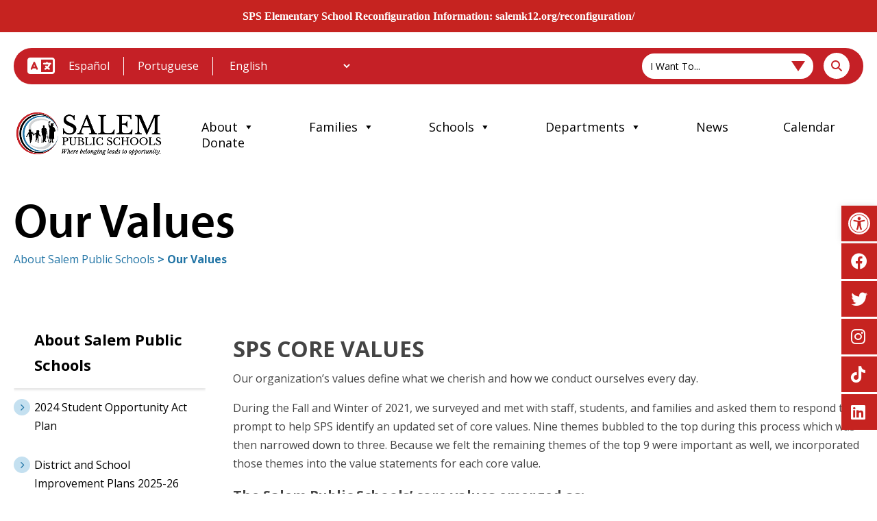

--- FILE ---
content_type: text/html; charset=UTF-8
request_url: https://salemk12.org/about/our-values/
body_size: 24826
content:
<!doctype html>
<html lang=en-US class=no-js>
<head>
<!-- Google Tag Manager -->
<script>(function(w,d,s,l,i){w[l]=w[l]||[];w[l].push({'gtm.start':new Date().getTime(),event:'gtm.js'});var f=d.getElementsByTagName(s)[0],j=d.createElement(s),dl=l!='dataLayer'?'&l='+l:'';j.async=true;j.src='https://www.googletagmanager.com/gtm.js?id='+i+dl;f.parentNode.insertBefore(j,f);})(window,document,'script','dataLayer','GTM-T2MLT3B');</script>
<!-- End Google Tag Manager -->
<meta charset=UTF-8>
<title>Our Values - Salem School District</title>
<meta http-equiv=X-UA-Compatible content="IE=edge,chrome=1">
<meta name=viewport content="width=device-width, initial-scale=1.0">
<meta name=robots content='index, follow, max-image-preview:large, max-snippet:-1, max-video-preview:-1'/>
<!-- This site is optimized with the Yoast SEO plugin v26.7 - https://yoast.com/wordpress/plugins/seo/ -->
<link rel=canonical href="https://salemk12.org/about/our-values/"/>
<meta property=og:locale content=en_US />
<meta property=og:type content=article />
<meta property=og:title content="Our Values - Salem School District"/>
<meta property=og:description content="SPS CORE VALUES Our organization’s values define what we cherish and how we conduct ourselves every day. During the Fall and Winter of 2021, we surveyed and met with staff,..."/>
<meta property=og:url content="https://salemk12.org/about/our-values/"/>
<meta property=og:site_name content="Salem School District"/>
<meta property=article:modified_time content="2022-06-13T18:25:33+00:00"/>
<meta property=og:image content="https://salemk12.org/wp-content/uploads/2022/06/Salem-Public-Schools-Core-Values-ENG-1-1024x569.png"/>
<meta name=twitter:card content=summary_large_image />
<meta name=twitter:label1 content="Est. reading time"/>
<meta name=twitter:data1 content="2 minutes"/>
<script type="application/ld+json" class=yoast-schema-graph>{"@context":"https://schema.org","@graph":[{"@type":"WebPage","@id":"https://salemk12.org/about/our-values/","url":"https://salemk12.org/about/our-values/","name":"Our Values - Salem School District","isPartOf":{"@id":"https://salemk12.org/#website"},"primaryImageOfPage":{"@id":"https://salemk12.org/about/our-values/#primaryimage"},"image":{"@id":"https://salemk12.org/about/our-values/#primaryimage"},"thumbnailUrl":"https://salemk12.org/wp-content/uploads/2022/06/Salem-Public-Schools-Core-Values-ENG-1-1024x569.png","datePublished":"2021-07-13T17:58:56+00:00","dateModified":"2022-06-13T18:25:33+00:00","breadcrumb":{"@id":"https://salemk12.org/about/our-values/#breadcrumb"},"inLanguage":"en-US","potentialAction":[{"@type":"ReadAction","target":["https://salemk12.org/about/our-values/"]}],"author":{"@id":"https://salemk12.org/#/schema/person/042879f62790203cc1a176e16b48464a"}},{"@type":"ImageObject","inLanguage":"en-US","@id":"https://salemk12.org/about/our-values/#primaryimage","url":"https://salemk12.org/wp-content/uploads/2022/06/Salem-Public-Schools-Core-Values-ENG-1.png","contentUrl":"https://salemk12.org/wp-content/uploads/2022/06/Salem-Public-Schools-Core-Values-ENG-1.png","width":2000,"height":1111,"caption":"core values"},{"@type":"BreadcrumbList","@id":"https://salemk12.org/about/our-values/#breadcrumb","itemListElement":[{"@type":"ListItem","position":1,"name":"About Salem Public Schools","item":"https://salemk12.org/about/"},{"@type":"ListItem","position":2,"name":"Our Values"}]},{"@type":"WebSite","@id":"https://salemk12.org/#website","url":"https://salemk12.org/","name":"Salem School District","description":"","potentialAction":[{"@type":"SearchAction","target":{"@type":"EntryPoint","urlTemplate":"https://salemk12.org/?s={search_term_string}"},"query-input":{"@type":"PropertyValueSpecification","valueRequired":true,"valueName":"search_term_string"}}],"inLanguage":"en-US"},{"@type":"Person","@id":"https://salemk12.org/#/schema/person/042879f62790203cc1a176e16b48464a","name":"sperling","image":{"@type":"ImageObject","inLanguage":"en-US","@id":"https://salemk12.org/#/schema/person/image/c07a152c2a32a42a98d160a8c35b9f29","url":"https://secure.gravatar.com/avatar/5516f4f5183ac1fe9f74ffcc77f6ad139f0dd1394c70c4ff4bbfdeda0bf2720c?s=96&d=mm&r=g","contentUrl":"https://secure.gravatar.com/avatar/5516f4f5183ac1fe9f74ffcc77f6ad139f0dd1394c70c4ff4bbfdeda0bf2720c?s=96&d=mm&r=g","caption":"sperling"},"sameAs":["http://salemk12.org"],"url":"https://salemk12.org/news/author/sperling/"}]}</script>
<!-- / Yoast SEO plugin. -->
<link rel=dns-prefetch href='//kit.fontawesome.com'/>
<link rel=dns-prefetch href='//cdnjs.cloudflare.com'/>
<link rel=dns-prefetch href='//maxcdn.bootstrapcdn.com'/>
<link rel=dns-prefetch href='//fonts.googleapis.com'/>
<link rel=dns-prefetch href='//code.jquery.com'/>
<link rel=dns-prefetch href='//use.typekit.net'/>
<link rel=alternate type="text/calendar" title="Salem School District &raquo; iCal Feed" href="https://salemk12.org/events/?ical=1"/>
<link rel=alternate title="oEmbed (JSON)" type="application/json+oembed" href="https://salemk12.org/wp-json/oembed/1.0/embed?url=https%3A%2F%2Fsalemk12.org%2Fabout%2Four-values%2F"/>
<link rel=alternate title="oEmbed (XML)" type="text/xml+oembed" href="https://salemk12.org/wp-json/oembed/1.0/embed?url=https%3A%2F%2Fsalemk12.org%2Fabout%2Four-values%2F&#038;format=xml"/>
<link rel=stylesheet id=tribe-events-pro-mini-calendar-block-styles-css href='https://salemk12.org/wp-content/plugins/events-calendar-pro/build/css/tribe-events-pro-mini-calendar-block.css?ver=7.7.11' media=all />
<link rel=stylesheet id=sbi_styles-css href='https://salemk12.org/wp-content/plugins/instagram-feed-pro/css/sbi-styles.min.css?ver=6.9.0' media=all />
<style id=wp-emoji-styles-inline-css type='text/css'>img.wp-smiley,img.emoji{display:inline!important;border:none!important;box-shadow:none!important;height:1em!important;width:1em!important;margin:0 .07em!important;vertical-align:-.1em!important;background:none!important;padding:0!important}</style>
<link rel=stylesheet id=wp-block-library-css href='https://salemk12.org/wp-includes/css/dist/block-library/style.min.css?ver=6.9' media=all />
<style id=wp-block-image-inline-css type='text/css'>.wp-block-image>a,.wp-block-image>figure>a{display:inline-block}.wp-block-image img{box-sizing:border-box;height:auto;max-width:100%;vertical-align:bottom}@media not (prefers-reduced-motion){.wp-block-image img.hide{visibility:hidden}.wp-block-image img.show{animation:show-content-image .4s}}.wp-block-image[style*="border-radius"] img,.wp-block-image[style*="border-radius"]>a{border-radius:inherit}.wp-block-image.has-custom-border img{box-sizing:border-box}.wp-block-image.aligncenter{text-align:center}.wp-block-image.alignfull>a,.wp-block-image.alignwide>a{width:100%}.wp-block-image.alignfull img,.wp-block-image.alignwide img{height:auto;width:100%}.wp-block-image .aligncenter,.wp-block-image .alignleft,.wp-block-image .alignright,.wp-block-image.aligncenter,.wp-block-image.alignleft,.wp-block-image.alignright{display:table}.wp-block-image .aligncenter>figcaption,.wp-block-image .alignleft>figcaption,.wp-block-image .alignright>figcaption,.wp-block-image.aligncenter>figcaption,.wp-block-image.alignleft>figcaption,.wp-block-image.alignright>figcaption{caption-side:bottom;display:table-caption}.wp-block-image .alignleft{float:left;margin:.5em 1em .5em 0}.wp-block-image .alignright{float:right;margin:.5em 0 .5em 1em}.wp-block-image .aligncenter{margin-left:auto;margin-right:auto}.wp-block-image :where(figcaption){margin-bottom:1em;margin-top:.5em}.wp-block-image.is-style-circle-mask img{border-radius:9999px}@supports ((-webkit-mask-image:none) or (mask-image:none)) or (-webkit-mask-image:none){.wp-block-image.is-style-circle-mask img{border-radius:0;-webkit-mask-image:url('data:image/svg+xml;utf8,<svg viewBox="0 0 100 100" xmlns="http://www.w3.org/2000/svg"><circle cx="50" cy="50" r="50"/></svg>');mask-image:url('data:image/svg+xml;utf8,<svg viewBox="0 0 100 100" xmlns="http://www.w3.org/2000/svg"><circle cx="50" cy="50" r="50"/></svg>');mask-mode:alpha;-webkit-mask-position:center;mask-position:center;-webkit-mask-repeat:no-repeat;mask-repeat:no-repeat;-webkit-mask-size:contain;mask-size:contain}}:root :where(.wp-block-image.is-style-rounded img,.wp-block-image .is-style-rounded img){border-radius:9999px}.wp-block-image figure{margin:0}.wp-lightbox-container{display:flex;flex-direction:column;position:relative}.wp-lightbox-container img{cursor:zoom-in}.wp-lightbox-container img:hover+button{opacity:1}.wp-lightbox-container button{align-items:center;backdrop-filter:blur(16px) saturate(180%);background-color:#5a5a5a40;border:none;border-radius:4px;cursor:zoom-in;display:flex;height:20px;justify-content:center;opacity:0;padding:0;position:absolute;right:16px;text-align:center;top:16px;width:20px;z-index:100}@media not (prefers-reduced-motion){.wp-lightbox-container button{transition:opacity .2s ease}}.wp-lightbox-container button:focus-visible{outline:3px auto #5a5a5a40;outline:3px auto -webkit-focus-ring-color;outline-offset:3px}.wp-lightbox-container button:hover{cursor:pointer;opacity:1}.wp-lightbox-container button:focus{opacity:1}.wp-lightbox-container button:focus,.wp-lightbox-container button:hover,.wp-lightbox-container button:not(:hover):not(:active):not(.has-background){background-color:#5a5a5a40;border:none}.wp-lightbox-overlay{box-sizing:border-box;cursor:zoom-out;height:100vh;left:0;overflow:hidden;position:fixed;top:0;visibility:hidden;width:100%;z-index:100000}.wp-lightbox-overlay .close-button{align-items:center;cursor:pointer;display:flex;justify-content:center;min-height:40px;min-width:40px;padding:0;position:absolute;right:calc(env(safe-area-inset-right) + 16px);top:calc(env(safe-area-inset-top) + 16px);z-index:5000000}.wp-lightbox-overlay .close-button:focus,.wp-lightbox-overlay .close-button:hover,.wp-lightbox-overlay .close-button:not(:hover):not(:active):not(.has-background){background:none;border:none}.wp-lightbox-overlay .lightbox-image-container{height:var(--wp--lightbox-container-height);left:50%;overflow:hidden;position:absolute;top:50%;transform:translate(-50%,-50%);transform-origin:top left;width:var(--wp--lightbox-container-width);z-index:9999999999}.wp-lightbox-overlay .wp-block-image{align-items:center;box-sizing:border-box;display:flex;height:100%;justify-content:center;margin:0;position:relative;transform-origin:0 0;width:100%;z-index:3000000}.wp-lightbox-overlay .wp-block-image img{height:var(--wp--lightbox-image-height);min-height:var(--wp--lightbox-image-height);min-width:var(--wp--lightbox-image-width);width:var(--wp--lightbox-image-width)}.wp-lightbox-overlay .wp-block-image figcaption{display:none}.wp-lightbox-overlay button{background:none;border:none}.wp-lightbox-overlay .scrim{background-color:#fff;height:100%;opacity:.9;position:absolute;width:100%;z-index:2000000}.wp-lightbox-overlay.active{visibility:visible}@media not (prefers-reduced-motion){.wp-lightbox-overlay.active{animation:turn-on-visibility .25s both}.wp-lightbox-overlay.active img{animation:turn-on-visibility .35s both}.wp-lightbox-overlay.show-closing-animation:not(.active){animation:turn-off-visibility .35s both}.wp-lightbox-overlay.show-closing-animation:not(.active) img{animation:turn-off-visibility .25s both}.wp-lightbox-overlay.zoom.active{animation:none;opacity:1;visibility:visible}.wp-lightbox-overlay.zoom.active .lightbox-image-container{animation:lightbox-zoom-in .4s}.wp-lightbox-overlay.zoom.active .lightbox-image-container img{animation:none}.wp-lightbox-overlay.zoom.active .scrim{animation:turn-on-visibility .4s forwards}.wp-lightbox-overlay.zoom.show-closing-animation:not(.active){animation:none}.wp-lightbox-overlay.zoom.show-closing-animation:not(.active) .lightbox-image-container{animation:lightbox-zoom-out .4s}.wp-lightbox-overlay.zoom.show-closing-animation:not(.active) .lightbox-image-container img{animation:none}.wp-lightbox-overlay.zoom.show-closing-animation:not(.active) .scrim{animation:turn-off-visibility .4s forwards}}@keyframes show-content-image{0%{visibility:hidden}99%{visibility:hidden}to{visibility:visible}}@keyframes turn-on-visibility{0%{opacity:0}to{opacity:1}}@keyframes turn-off-visibility{0%{opacity:1;visibility:visible}99%{opacity:0;visibility:visible}to{opacity:0;visibility:hidden}}@keyframes lightbox-zoom-in{0%{transform:translate(calc((-100vw + var(--wp--lightbox-scrollbar-width))/2 + var(--wp--lightbox-initial-left-position)),calc(-50vh + var(--wp--lightbox-initial-top-position))) scale(var(--wp--lightbox-scale))}to{transform:translate(-50%,-50%) scale(1)}}@keyframes lightbox-zoom-out{0%{transform:translate(-50%,-50%) scale(1);visibility:visible}99%{visibility:visible}to{transform:translate(calc((-100vw + var(--wp--lightbox-scrollbar-width))/2 + var(--wp--lightbox-initial-left-position)),calc(-50vh + var(--wp--lightbox-initial-top-position))) scale(var(--wp--lightbox-scale));visibility:hidden}}</style>
<style id=wp-block-columns-inline-css type='text/css'>.wp-block-columns{box-sizing:border-box;display:flex;flex-wrap:wrap!important}@media (min-width:782px){.wp-block-columns{flex-wrap:nowrap!important}}.wp-block-columns{align-items:normal!important}.wp-block-columns.are-vertically-aligned-top{align-items:flex-start}.wp-block-columns.are-vertically-aligned-center{align-items:center}.wp-block-columns.are-vertically-aligned-bottom{align-items:flex-end}@media (max-width:781px){.wp-block-columns:not(.is-not-stacked-on-mobile)>.wp-block-column{flex-basis:100%!important}}@media (min-width:782px){.wp-block-columns:not(.is-not-stacked-on-mobile)>.wp-block-column{flex-basis:0;flex-grow:1}.wp-block-columns:not(.is-not-stacked-on-mobile)>.wp-block-column[style*=flex-basis]{flex-grow:0}}.wp-block-columns.is-not-stacked-on-mobile{flex-wrap:nowrap!important}.wp-block-columns.is-not-stacked-on-mobile>.wp-block-column{flex-basis:0;flex-grow:1}.wp-block-columns.is-not-stacked-on-mobile>.wp-block-column[style*="flex-basis"]{flex-grow:0}:where(.wp-block-columns){margin-bottom:1.75em}:where(.wp-block-columns.has-background){padding:1.25em 2.375em}.wp-block-column{flex-grow:1;min-width:0;overflow-wrap:break-word;word-break:break-word}.wp-block-column.is-vertically-aligned-top{align-self:flex-start}.wp-block-column.is-vertically-aligned-center{align-self:center}.wp-block-column.is-vertically-aligned-bottom{align-self:flex-end}.wp-block-column.is-vertically-aligned-stretch{align-self:stretch}.wp-block-column.is-vertically-aligned-bottom,.wp-block-column.is-vertically-aligned-center,.wp-block-column.is-vertically-aligned-top{width:100%}</style>
<style id=global-styles-inline-css type='text/css'>:root{--wp--preset--aspect-ratio--square:1;--wp--preset--aspect-ratio--4-3: 4/3;--wp--preset--aspect-ratio--3-4: 3/4;--wp--preset--aspect-ratio--3-2: 3/2;--wp--preset--aspect-ratio--2-3: 2/3;--wp--preset--aspect-ratio--16-9: 16/9;--wp--preset--aspect-ratio--9-16: 9/16;--wp--preset--color--black:#000;--wp--preset--color--cyan-bluish-gray:#abb8c3;--wp--preset--color--white:#fff;--wp--preset--color--pale-pink:#f78da7;--wp--preset--color--vivid-red:#cf2e2e;--wp--preset--color--luminous-vivid-orange:#ff6900;--wp--preset--color--luminous-vivid-amber:#fcb900;--wp--preset--color--light-green-cyan:#7bdcb5;--wp--preset--color--vivid-green-cyan:#00d084;--wp--preset--color--pale-cyan-blue:#8ed1fc;--wp--preset--color--vivid-cyan-blue:#0693e3;--wp--preset--color--vivid-purple:#9b51e0;--wp--preset--color--accent-color-1:#231f20;--wp--preset--color--accent-color-2:#c62320;--wp--preset--color--accent-color-3:#2174a5;--wp--preset--color--accent-color-4:#4a0101;--wp--preset--color--accent-color-5:#eef7fc;--wp--preset--color--accent-color-6:#fbf1f1;--wp--preset--color--dark-gray:#66625a;--wp--preset--color--light-gray:#f5f5f5;--wp--preset--gradient--vivid-cyan-blue-to-vivid-purple:linear-gradient(135deg,#0693e3 0%,#9b51e0 100%);--wp--preset--gradient--light-green-cyan-to-vivid-green-cyan:linear-gradient(135deg,#7adcb4 0%,#00d082 100%);--wp--preset--gradient--luminous-vivid-amber-to-luminous-vivid-orange:linear-gradient(135deg,#fcb900 0%,#ff6900 100%);--wp--preset--gradient--luminous-vivid-orange-to-vivid-red:linear-gradient(135deg,#ff6900 0%,#cf2e2e 100%);--wp--preset--gradient--very-light-gray-to-cyan-bluish-gray:linear-gradient(135deg,#eee 0%,#a9b8c3 100%);--wp--preset--gradient--cool-to-warm-spectrum:linear-gradient(135deg,#4aeadc 0%,#9778d1 20%,#cf2aba 40%,#ee2c82 60%,#fb6962 80%,#fef84c 100%);--wp--preset--gradient--blush-light-purple:linear-gradient(135deg,#ffceec 0%,#9896f0 100%);--wp--preset--gradient--blush-bordeaux:linear-gradient(135deg,#fecda5 0%,#fe2d2d 50%,#6b003e 100%);--wp--preset--gradient--luminous-dusk:linear-gradient(135deg,#ffcb70 0%,#c751c0 50%,#4158d0 100%);--wp--preset--gradient--pale-ocean:linear-gradient(135deg,#fff5cb 0%,#b6e3d4 50%,#33a7b5 100%);--wp--preset--gradient--electric-grass:linear-gradient(135deg,#caf880 0%,#71ce7e 100%);--wp--preset--gradient--midnight:linear-gradient(135deg,#020381 0%,#2874fc 100%);--wp--preset--font-size--small:13px;--wp--preset--font-size--medium:20px;--wp--preset--font-size--large:36px;--wp--preset--font-size--x-large:42px;--wp--preset--spacing--20:.44rem;--wp--preset--spacing--30:.67rem;--wp--preset--spacing--40:1rem;--wp--preset--spacing--50:1.5rem;--wp--preset--spacing--60:2.25rem;--wp--preset--spacing--70:3.38rem;--wp--preset--spacing--80:5.06rem;--wp--preset--shadow--natural:6px 6px 9px rgba(0,0,0,.2);--wp--preset--shadow--deep:12px 12px 50px rgba(0,0,0,.4);--wp--preset--shadow--sharp:6px 6px 0 rgba(0,0,0,.2);--wp--preset--shadow--outlined:6px 6px 0 -3px #fff , 6px 6px #000;--wp--preset--shadow--crisp:6px 6px 0 #000}:where(.is-layout-flex){gap:.5em}:where(.is-layout-grid){gap:.5em}body .is-layout-flex{display:flex}.is-layout-flex{flex-wrap:wrap;align-items:center}.is-layout-flex > :is(*, div){margin:0}body .is-layout-grid{display:grid}.is-layout-grid > :is(*, div){margin:0}:where(.wp-block-columns.is-layout-flex){gap:2em}:where(.wp-block-columns.is-layout-grid){gap:2em}:where(.wp-block-post-template.is-layout-flex){gap:1.25em}:where(.wp-block-post-template.is-layout-grid){gap:1.25em}.has-black-color{color:var(--wp--preset--color--black)!important}.has-cyan-bluish-gray-color{color:var(--wp--preset--color--cyan-bluish-gray)!important}.has-white-color{color:var(--wp--preset--color--white)!important}.has-pale-pink-color{color:var(--wp--preset--color--pale-pink)!important}.has-vivid-red-color{color:var(--wp--preset--color--vivid-red)!important}.has-luminous-vivid-orange-color{color:var(--wp--preset--color--luminous-vivid-orange)!important}.has-luminous-vivid-amber-color{color:var(--wp--preset--color--luminous-vivid-amber)!important}.has-light-green-cyan-color{color:var(--wp--preset--color--light-green-cyan)!important}.has-vivid-green-cyan-color{color:var(--wp--preset--color--vivid-green-cyan)!important}.has-pale-cyan-blue-color{color:var(--wp--preset--color--pale-cyan-blue)!important}.has-vivid-cyan-blue-color{color:var(--wp--preset--color--vivid-cyan-blue)!important}.has-vivid-purple-color{color:var(--wp--preset--color--vivid-purple)!important}.has-black-background-color{background-color:var(--wp--preset--color--black)!important}.has-cyan-bluish-gray-background-color{background-color:var(--wp--preset--color--cyan-bluish-gray)!important}.has-white-background-color{background-color:var(--wp--preset--color--white)!important}.has-pale-pink-background-color{background-color:var(--wp--preset--color--pale-pink)!important}.has-vivid-red-background-color{background-color:var(--wp--preset--color--vivid-red)!important}.has-luminous-vivid-orange-background-color{background-color:var(--wp--preset--color--luminous-vivid-orange)!important}.has-luminous-vivid-amber-background-color{background-color:var(--wp--preset--color--luminous-vivid-amber)!important}.has-light-green-cyan-background-color{background-color:var(--wp--preset--color--light-green-cyan)!important}.has-vivid-green-cyan-background-color{background-color:var(--wp--preset--color--vivid-green-cyan)!important}.has-pale-cyan-blue-background-color{background-color:var(--wp--preset--color--pale-cyan-blue)!important}.has-vivid-cyan-blue-background-color{background-color:var(--wp--preset--color--vivid-cyan-blue)!important}.has-vivid-purple-background-color{background-color:var(--wp--preset--color--vivid-purple)!important}.has-black-border-color{border-color:var(--wp--preset--color--black)!important}.has-cyan-bluish-gray-border-color{border-color:var(--wp--preset--color--cyan-bluish-gray)!important}.has-white-border-color{border-color:var(--wp--preset--color--white)!important}.has-pale-pink-border-color{border-color:var(--wp--preset--color--pale-pink)!important}.has-vivid-red-border-color{border-color:var(--wp--preset--color--vivid-red)!important}.has-luminous-vivid-orange-border-color{border-color:var(--wp--preset--color--luminous-vivid-orange)!important}.has-luminous-vivid-amber-border-color{border-color:var(--wp--preset--color--luminous-vivid-amber)!important}.has-light-green-cyan-border-color{border-color:var(--wp--preset--color--light-green-cyan)!important}.has-vivid-green-cyan-border-color{border-color:var(--wp--preset--color--vivid-green-cyan)!important}.has-pale-cyan-blue-border-color{border-color:var(--wp--preset--color--pale-cyan-blue)!important}.has-vivid-cyan-blue-border-color{border-color:var(--wp--preset--color--vivid-cyan-blue)!important}.has-vivid-purple-border-color{border-color:var(--wp--preset--color--vivid-purple)!important}.has-vivid-cyan-blue-to-vivid-purple-gradient-background{background:var(--wp--preset--gradient--vivid-cyan-blue-to-vivid-purple)!important}.has-light-green-cyan-to-vivid-green-cyan-gradient-background{background:var(--wp--preset--gradient--light-green-cyan-to-vivid-green-cyan)!important}.has-luminous-vivid-amber-to-luminous-vivid-orange-gradient-background{background:var(--wp--preset--gradient--luminous-vivid-amber-to-luminous-vivid-orange)!important}.has-luminous-vivid-orange-to-vivid-red-gradient-background{background:var(--wp--preset--gradient--luminous-vivid-orange-to-vivid-red)!important}.has-very-light-gray-to-cyan-bluish-gray-gradient-background{background:var(--wp--preset--gradient--very-light-gray-to-cyan-bluish-gray)!important}.has-cool-to-warm-spectrum-gradient-background{background:var(--wp--preset--gradient--cool-to-warm-spectrum)!important}.has-blush-light-purple-gradient-background{background:var(--wp--preset--gradient--blush-light-purple)!important}.has-blush-bordeaux-gradient-background{background:var(--wp--preset--gradient--blush-bordeaux)!important}.has-luminous-dusk-gradient-background{background:var(--wp--preset--gradient--luminous-dusk)!important}.has-pale-ocean-gradient-background{background:var(--wp--preset--gradient--pale-ocean)!important}.has-electric-grass-gradient-background{background:var(--wp--preset--gradient--electric-grass)!important}.has-midnight-gradient-background{background:var(--wp--preset--gradient--midnight)!important}.has-small-font-size{font-size:var(--wp--preset--font-size--small)!important}.has-medium-font-size{font-size:var(--wp--preset--font-size--medium)!important}.has-large-font-size{font-size:var(--wp--preset--font-size--large)!important}.has-x-large-font-size{font-size:var(--wp--preset--font-size--x-large)!important}:where(.wp-block-columns.is-layout-flex){gap:2em}:where(.wp-block-columns.is-layout-grid){gap:2em}</style>
<style id=core-block-supports-inline-css type='text/css'>.wp-container-core-columns-is-layout-9d6595d7{flex-wrap:nowrap}</style>
<style id=classic-theme-styles-inline-css type='text/css'>.wp-block-button__link{color:#fff;background-color:#32373c;border-radius:9999px;box-shadow:none;text-decoration:none;padding:calc(.667em + 2px) calc(1.333em + 2px);font-size:1.125em}.wp-block-file__button{background:#32373c;color:#fff;text-decoration:none}</style>
<link rel=stylesheet id=baguettebox-css-css href='https://salemk12.org/wp-content/plugins/gallery-block-lightbox/dist/baguetteBox.min.css?ver=1.12.0' media=all />
<link rel=stylesheet id=cff-css href='https://salemk12.org/wp-content/plugins/custom-facebook-feed/assets/css/cff-style.min.css?ver=4.3.4' media=all />
<link rel=stylesheet id=sb-font-awesome-css href='https://maxcdn.bootstrapcdn.com/font-awesome/4.7.0/css/font-awesome.min.css?ver=6.9' media=all />
<link rel=stylesheet id=megamenu-css href='https://salemk12.org/wp-content/uploads/maxmegamenu/style.css?ver=f57de2' media=all />
<link rel=stylesheet id=dashicons-css href='https://salemk12.org/wp-includes/css/dashicons.min.css?ver=6.9' media=all />
<link rel=stylesheet id=megamenu-google-fonts-css href='//fonts.googleapis.com/css?family=Open+Sans%3A400%2C700&#038;ver=6.9' media=all />
<link rel=stylesheet id=megamenu-genericons-css href='https://salemk12.org/wp-content/plugins/megamenu-pro/icons/genericons/genericons/genericons.css?ver=2.4.4' media=all />
<link rel=stylesheet id=megamenu-fontawesome-css href='https://salemk12.org/wp-content/plugins/megamenu-pro/icons/fontawesome/css/font-awesome.min.css?ver=2.4.4' media=all />
<link rel=stylesheet id=megamenu-fontawesome5-css href='https://salemk12.org/wp-content/plugins/megamenu-pro/icons/fontawesome5/css/all.min.css?ver=2.4.4' media=all />
<link rel=stylesheet id=megamenu-fontawesome6-css href='https://salemk12.org/wp-content/plugins/megamenu-pro/icons/fontawesome6/css/all.min.css?ver=2.4.4' media=all />
<link rel=stylesheet id=pojo-a11y-css href='https://salemk12.org/wp-content/plugins/pojo-accessibility/modules/legacy/assets/css/style.min.css?ver=1.0.0' media=all />
<link rel=stylesheet id=starter-css href='https://salemk12.org/wp-content/themes/salem-school-district/css/starter.min.css?ver=1.0.2' media=all />
<link rel=stylesheet id=jquery-ui-styles-css href='https://code.jquery.com/ui/1.11.1/themes/smoothness/jquery-ui.css?ver=1.0' media=all />
<link rel=stylesheet id=sperling-css href='https://salemk12.org/wp-content/themes/salem-school-district/style-new.css?ver=1.14' media=all />
<link rel=stylesheet id=lightbox2-css href='https://salemk12.org/wp-content/themes/salem-school-district/css/lightbox.min.css?ver=1.0' media=all />
<link rel=stylesheet id=lvideocss-css href='https://salemk12.org/wp-content/themes/salem-school-district/css/lvideo.css?ver=1.0' media=all />
<link rel=stylesheet id=php_colors-css href='https://salemk12.org/wp-content/themes/salem-school-district/css/color-styles.php?ver=1.02' media=all />
<link rel=stylesheet id=district_colors-css href='https://salemk12.org/wp-content/themes/salem-school-district/css/school-colors/district.css?ver=1.0.11' media=all />
<link rel=stylesheet id=jquery-ui-accordion-css-css href='//code.jquery.com/ui/1.12.1/themes/smoothness/jquery-ui.css?ver=1.0' media=all />
<link rel=stylesheet id=helper-css href='https://salemk12.org/wp-content/themes/salem-school-district/css/helper.css?ver=1.0' media=all />
<link rel=stylesheet id=sperling-google-fonts-css href='https://fonts.googleapis.com/css2?family=Open+Sans%3Aital%2Cwght%400%2C400%3B0%2C600%3B0%2C700%3B1%2C400%3B1%2C600%3B1%2C700&#038;display=swap&#038;ver=6.9' media=all />
<link rel=stylesheet id=sperling-google-fonts-1-css href='https://fonts.googleapis.com/css2?family=Birthstone+Bounce&#038;display=swap&#038;ver=6.9' media=all />
<link rel=stylesheet id=sperling-adobe-fonts-v2-css href='https://use.typekit.net/jkk8uul.css?ver=6.9' media=all />
<link rel=stylesheet id=tablepress-default-css href='https://salemk12.org/wp-content/plugins/tablepress/css/build/default.css?ver=3.2.6' media=all />
<link rel=stylesheet id=wp-block-heading-css href='https://salemk12.org/wp-includes/blocks/heading/style.min.css?ver=6.9' media=all />
<link rel=stylesheet id=wp-block-paragraph-css href='https://salemk12.org/wp-includes/blocks/paragraph/style.min.css?ver=6.9' media=all />
<script type="text/javascript" src="https://salemk12.org/wp-includes/js/jquery/jquery.min.js?ver=3.7.1" id=jquery-core-js></script>
<script type="text/javascript" src="https://salemk12.org/wp-includes/js/jquery/jquery-migrate.min.js?ver=3.4.1" id=jquery-migrate-js></script>
<script type="text/javascript" src="https://salemk12.org/wp-content/themes/salem-school-district/js/lib/slick.min.js?ver=1.8.0" id=slick-js></script>
<script type="text/javascript" src="//kit.fontawesome.com/daa1cd7805.js?ver=6.9" id=fontawesome-js></script>
<script type="text/javascript" id=sperlingscripts-js-extra>var admin_ajax_object={"ajax_url":"https://salemk12.org/wp-admin/admin-ajax.php","theme_uri":"https://salemk12.org/wp-content/themes/salem-school-district"};</script>
<script type="text/javascript" src="https://salemk12.org/wp-content/themes/salem-school-district/js/scripts.js?ver=1.0.0" id=sperlingscripts-js></script>
<script type="text/javascript" src="https://salemk12.org/wp-content/plugins/responsive-menu-pro/public/js/noscroll.js" id=responsive-menu-pro-noscroll-js></script>
<script type="text/javascript" src="//maps.googleapis.com/maps/api/js?key=AIzaSyD6z4Jo2z4ongqx8njcstKYNJHNdHDh0FQ&amp;ver=6.9" id=googlemapsapi-js></script>
<script type="text/javascript" src="https://salemk12.org/wp-content/themes/salem-school-district/js/lib/googlemaps.js?ver=1.0.0" id=googlemaps-js></script>
<script type="text/javascript" src="https://salemk12.org/wp-content/themes/salem-school-district/js/lightbox.min.js?ver=1.0.0" id=lightbox2-js></script>
<link rel="https://api.w.org/" href="https://salemk12.org/wp-json/"/><link rel=alternate title=JSON type="application/json" href="https://salemk12.org/wp-json/wp/v2/pages/75"/><meta name=tec-api-version content=v1><meta name=tec-api-origin content="https://salemk12.org"><link rel=alternate href="https://salemk12.org/wp-json/tribe/events/v1/"/><script>document.documentElement.className+=" js";</script>
<style type="text/css">#pojo-a11y-toolbar .pojo-a11y-toolbar-toggle a{background-color:#c52026;color:#fff}#pojo-a11y-toolbar .pojo-a11y-toolbar-overlay,#pojo-a11y-toolbar .pojo-a11y-toolbar-overlay ul.pojo-a11y-toolbar-items.pojo-a11y-links{border-color:#c52026}body.pojo-a11y-focusable a:focus{outline-style:solid!important;outline-width:1px!important;outline-color:#c52026!important}#pojo-a11y-toolbar{top:300px!important}#pojo-a11y-toolbar .pojo-a11y-toolbar-overlay{background-color:#fff}#pojo-a11y-toolbar .pojo-a11y-toolbar-overlay ul.pojo-a11y-toolbar-items li.pojo-a11y-toolbar-item a,#pojo-a11y-toolbar .pojo-a11y-toolbar-overlay p.pojo-a11y-toolbar-title{color:#c52026}#pojo-a11y-toolbar .pojo-a11y-toolbar-overlay ul.pojo-a11y-toolbar-items li.pojo-a11y-toolbar-item a.active{background-color:#c52026;color:#fff}</style><link rel=icon href="https://salemk12.org/wp-content/uploads/2021/12/cropped-sps-fav-32x32.jpg" sizes=32x32 />
<link rel=icon href="https://salemk12.org/wp-content/uploads/2021/12/cropped-sps-fav-192x192.jpg" sizes=192x192 />
<link rel=apple-touch-icon href="https://salemk12.org/wp-content/uploads/2021/12/cropped-sps-fav-180x180.jpg"/>
<meta name=msapplication-TileImage content="https://salemk12.org/wp-content/uploads/2021/12/cropped-sps-fav-270x270.jpg"/>
<style>button#responsive-menu-pro-button,#responsive-menu-pro-container{display:none;-webkit-text-size-adjust:100%}#responsive-menu-pro-container{z-index:99998}@media screen and (max-width:1139px){#responsive-menu-pro-container{display:block;position:fixed;top:0;bottom:0;padding-bottom:5px;margin-bottom:-5px;outline:1px solid transparent;overflow-y:auto;overflow-x:hidden}#responsive-menu-pro-container .responsive-menu-pro-search-box{width:100%;padding:0 2%;border-radius:2px;height:50px;-webkit-appearance:none}#responsive-menu-pro-container.push-left,#responsive-menu-pro-container.slide-left{transform:translateX(-100%);-ms-transform:translateX(-100%);-webkit-transform:translateX(-100%);-moz-transform:translateX(-100%)}.responsive-menu-pro-open #responsive-menu-pro-container.push-left,.responsive-menu-pro-open #responsive-menu-pro-container.slide-left{transform:translateX(0);-ms-transform:translateX(0);-webkit-transform:translateX(0);-moz-transform:translateX(0)}#responsive-menu-pro-container.push-top,#responsive-menu-pro-container.slide-top{transform:translateY(-100%);-ms-transform:translateY(-100%);-webkit-transform:translateY(-100%);-moz-transform:translateY(-100%)}.responsive-menu-pro-open #responsive-menu-pro-container.push-top,.responsive-menu-pro-open #responsive-menu-pro-container.slide-top{transform:translateY(0);-ms-transform:translateY(0);-webkit-transform:translateY(0);-moz-transform:translateY(0)}#responsive-menu-pro-container.push-right,#responsive-menu-pro-container.slide-right{transform:translateX(100%);-ms-transform:translateX(100%);-webkit-transform:translateX(100%);-moz-transform:translateX(100%)}.responsive-menu-pro-open #responsive-menu-pro-container.push-right,.responsive-menu-pro-open #responsive-menu-pro-container.slide-right{transform:translateX(0);-ms-transform:translateX(0);-webkit-transform:translateX(0);-moz-transform:translateX(0)}#responsive-menu-pro-container.push-bottom,#responsive-menu-pro-container.slide-bottom{transform:translateY(100%);-ms-transform:translateY(100%);-webkit-transform:translateY(100%);-moz-transform:translateY(100%)}.responsive-menu-pro-open #responsive-menu-pro-container.push-bottom,.responsive-menu-pro-open #responsive-menu-pro-container.slide-bottom{transform:translateY(0);-ms-transform:translateY(0);-webkit-transform:translateY(0);-moz-transform:translateY(0)}#responsive-menu-pro-container,#responsive-menu-pro-container:before,#responsive-menu-pro-container:after,#responsive-menu-pro-container *,#responsive-menu-pro-container *:before,#responsive-menu-pro-container *:after{box-sizing:border-box;margin:0;padding:0}#responsive-menu-pro-container #responsive-menu-pro-search-box,#responsive-menu-pro-container #responsive-menu-pro-additional-content,#responsive-menu-pro-container #responsive-menu-pro-title{padding:25px 5%}#responsive-menu-pro-container #responsive-menu-pro,#responsive-menu-pro-container #responsive-menu-pro ul{width:100%}#responsive-menu-pro-container #responsive-menu-pro ul.responsive-menu-pro-submenu{display:none}#responsive-menu-pro-container #responsive-menu-pro ul.responsive-menu-pro-submenu.responsive-menu-pro-submenu-open{display:block}#responsive-menu-pro-container #responsive-menu-pro ul.responsive-menu-pro-submenu-depth-1 a.responsive-menu-pro-item-link{padding-left:10%}#responsive-menu-pro-container #responsive-menu-pro ul.responsive-menu-pro-submenu-depth-2 a.responsive-menu-pro-item-link{padding-left:15%}#responsive-menu-pro-container #responsive-menu-pro ul.responsive-menu-pro-submenu-depth-3 a.responsive-menu-pro-item-link{padding-left:20%}#responsive-menu-pro-container #responsive-menu-pro ul.responsive-menu-pro-submenu-depth-4 a.responsive-menu-pro-item-link{padding-left:25%}#responsive-menu-pro-container #responsive-menu-pro ul.responsive-menu-pro-submenu-depth-5 a.responsive-menu-pro-item-link{padding-left:30%}#responsive-menu-pro-container li.responsive-menu-pro-item{width:100%;list-style:none}#responsive-menu-pro-container li.responsive-menu-pro-item a{width:100%;display:block;text-decoration:none;position:relative}#responsive-menu-pro-container #responsive-menu-pro li.responsive-menu-pro-item a{padding:0 5%}#responsive-menu-pro-container .responsive-menu-pro-submenu li.responsive-menu-pro-item a{padding:0 5%}#responsive-menu-pro-container li.responsive-menu-pro-item a .glyphicon,#responsive-menu-pro-container li.responsive-menu-pro-item a .fab,#responsive-menu-pro-container li.responsive-menu-pro-item a .fas{margin-right:15px}#responsive-menu-pro-container li.responsive-menu-pro-item a .responsive-menu-pro-subarrow{position:absolute;top:0;bottom:0;text-align:center;overflow:hidden}#responsive-menu-pro-container li.responsive-menu-pro-item a .responsive-menu-pro-subarrow .glyphicon,#responsive-menu-pro-container li.responsive-menu-pro-item a .responsive-menu-pro-subarrow .fab,#responsive-menu-pro-container li.responsive-menu-pro-item a .responsive-menu-pro-subarrow .fas{margin-right:0}button#responsive-menu-pro-button .responsive-menu-pro-button-icon-inactive{display:none}button#responsive-menu-pro-button{z-index:99999;display:none;overflow:hidden;outline:none}button#responsive-menu-pro-button img{max-width:100%}.responsive-menu-pro-label{display:inline-block;font-weight:600;margin:0 5px;vertical-align:middle;pointer-events:none}.responsive-menu-pro-accessible{display:inline-block}.responsive-menu-pro-accessible .responsive-menu-pro-box{display:inline-block;vertical-align:middle}.responsive-menu-pro-label.responsive-menu-pro-label-top,.responsive-menu-pro-label.responsive-menu-pro-label-bottom{display:block;margin:0 auto}button#responsive-menu-pro-button{padding:0 0;display:inline-block;cursor:pointer;transition-property:opacity , filter;transition-duration:.15s;transition-timing-function:linear;font:inherit;color:inherit;text-transform:none;background-color:transparent;border:0;margin:0}.responsive-menu-pro-box{width:25px;height:19px;display:inline-block;position:relative}.responsive-menu-pro-inner{display:block;top:50%;margin-top:-1.5px}.responsive-menu-pro-inner,.responsive-menu-pro-inner::before,.responsive-menu-pro-inner::after{width:25px;height:3px;background-color:#fff;border-radius:4px;position:absolute;transition-property:transform;transition-duration:.15s;transition-timing-function:ease}.responsive-menu-pro-open .responsive-menu-pro-inner,.responsive-menu-pro-open .responsive-menu-pro-inner::before,.responsive-menu-pro-open .responsive-menu-pro-inner::after{background-color:#fff}button#responsive-menu-pro-button:hover .responsive-menu-pro-inner,button#responsive-menu-pro-button:hover .responsive-menu-pro-inner::before,button#responsive-menu-pro-button:hover .responsive-menu-pro-inner::after,button#responsive-menu-pro-button:hover .responsive-menu-pro-open .responsive-menu-pro-inner,button#responsive-menu-pro-button:hover .responsive-menu-pro-open .responsive-menu-pro-inner::before,button#responsive-menu-pro-button:hover .responsive-menu-pro-open .responsive-menu-pro-inner::after,button#responsive-menu-pro-button:focus .responsive-menu-pro-inner,button#responsive-menu-pro-button:focus .responsive-menu-pro-inner::before,button#responsive-menu-pro-button:focus .responsive-menu-pro-inner::after,button#responsive-menu-pro-button:focus .responsive-menu-pro-open .responsive-menu-pro-inner,button#responsive-menu-pro-button:focus .responsive-menu-pro-open .responsive-menu-pro-inner::before,button#responsive-menu-pro-button:focus .responsive-menu-pro-open .responsive-menu-pro-inner::after{background-color:#fff}.responsive-menu-pro-inner::before,.responsive-menu-pro-inner::after{content:"";display:block}.responsive-menu-pro-inner::before{top:-8px}.responsive-menu-pro-inner::after{bottom:-8px}.responsive-menu-pro-3dx .responsive-menu-pro-box{perspective:50px}.responsive-menu-pro-3dx .responsive-menu-pro-inner{transition:transform .2s cubic-bezier(.645,.045,.355,1) , background-color 0s .1s cubic-bezier(.645,.045,.355,1)}.responsive-menu-pro-3dx .responsive-menu-pro-inner::before,.responsive-menu-pro-3dx .responsive-menu-pro-inner::after{transition:transform 0s .1s cubic-bezier(.645,.045,.355,1)}button#responsive-menu-pro-button.responsive-menu-pro-3dx.is-active:hover .responsive-menu-pro-inner,.responsive-menu-pro-3dx.is-active .responsive-menu-pro-inner{background-color:transparent;transform:rotateY(180deg)}.responsive-menu-pro-3dx.is-active .responsive-menu-pro-inner::before{transform:translate3d(0,8px,0) rotate(45deg)}.responsive-menu-pro-3dx.is-active .responsive-menu-pro-inner::after{transform:translate3d(0,-8px,0) rotate(-45deg)}button#responsive-menu-pro-button{width:50px;height:50px;position:relative;top:0;right:0;display:inline-block;transition:transform .5s , background-color .5s;background:rgba(0,0,0,.7)}.responsive-menu-pro-open button#responsive-menu-pro-button:hover,.responsive-menu-pro-open button#responsive-menu-pro-button:focus,button#responsive-menu-pro-button:hover,button#responsive-menu-pro-button:focus{background:rgba(0,0,0,.7)}.responsive-menu-pro-open button#responsive-menu-pro-button{background:rgba(0,0,0,.7)}button#responsive-menu-pro-button .responsive-menu-pro-box{color:#fff;pointer-events:none}.responsive-menu-pro-open button#responsive-menu-pro-button .responsive-menu-pro-box{color:#fff}.responsive-menu-pro-label{color:#fff;font-size:14px;line-height:13px;pointer-events:none}.responsive-menu-pro-label .responsive-menu-pro-button-text-open{display:none}.responsive-menu-pro-fade-top #responsive-menu-pro-container,.responsive-menu-pro-fade-left #responsive-menu-pro-container,.responsive-menu-pro-fade-right #responsive-menu-pro-container,.responsive-menu-pro-fade-bottom #responsive-menu-pro-container{display:none}#responsive-menu-pro-container{width:75%;left:0;background:rgba(33,33,33,1);transition:transform .5s;text-align:left}#responsive-menu-pro-container #responsive-menu-pro-wrapper{background:rgba(33,33,33,1)}#responsive-menu-pro-container #responsive-menu-pro-additional-content{color:#fff}#responsive-menu-pro-container .responsive-menu-pro-search-box{background:#fff;border:2px solid #dadada;color:#333}#responsive-menu-pro-container .responsive-menu-pro-search-box:-ms-input-placeholder{color:#c7c7cd}#responsive-menu-pro-container .responsive-menu-pro-search-box::-webkit-input-placeholder{color:#c7c7cd}#responsive-menu-pro-container .responsive-menu-pro-search-box:-moz-placeholder{color:#c7c7cd;opacity:1}#responsive-menu-pro-container .responsive-menu-pro-search-box::-moz-placeholder{color:#c7c7cd;opacity:1}#responsive-menu-pro-container .responsive-menu-pro-item-link,#responsive-menu-pro-container #responsive-menu-pro-title,#responsive-menu-pro-container .responsive-menu-pro-subarrow{transition:background-color .5s , border-color .5s , color .5s}#responsive-menu-pro-container #responsive-menu-pro-title{background-color:rgba(33,33,33,1);color:rgba(255,255,255,.7);font-size:15px;text-align:center}#responsive-menu-pro-container #responsive-menu-pro-title a{color:rgba(255,255,255,.7);font-size:15px;text-decoration:none}#responsive-menu-pro-container #responsive-menu-pro-title a:hover{color:rgba(255,255,255,.7)}#responsive-menu-pro-container #responsive-menu-pro-title:hover{background-color:rgba(33,33,33,1);color:rgba(255,255,255,.7)}#responsive-menu-pro-container #responsive-menu-pro-title:hover a{color:rgba(255,255,255,.7)}#responsive-menu-pro-container #responsive-menu-pro-title #responsive-menu-pro-title-image{display:inline-block;vertical-align:middle;max-width:100%;margin-bottom:15px}#responsive-menu-pro-container #responsive-menu-pro-title #responsive-menu-pro-title-image img{max-width:100%}#responsive-menu-pro-container #responsive-menu-pro>li.responsive-menu-pro-item:first-child>a{border-top:1px solid rgba(0,0,0,1)}#responsive-menu-pro-container #responsive-menu-pro li.responsive-menu-pro-item .responsive-menu-pro-item-link{font-size:17px}#responsive-menu-pro-container #responsive-menu-pro li.responsive-menu-pro-item a{line-height:60px;border-bottom:1px solid rgba(0,0,0,1);color:#fff;background-color:#212121;height:60px}#responsive-menu-pro-container #responsive-menu-pro li.responsive-menu-pro-item a:hover,#responsive-menu-pro-container #responsive-menu-pro li.responsive-menu-pro-item a:focus{color:#fff;background-color:#3f3f3f;border-color:rgba(0,0,0,1)}#responsive-menu-pro-container #responsive-menu-pro li.responsive-menu-pro-item a:hover .responsive-menu-pro-subarrow,#responsive-menu-pro-container #responsive-menu-pro li.responsive-menu-pro-item a:focus .responsive-menu-pro-subarrow{color:rgba(79,154,154,1);border-color:rgba(0,0,0,1);background-color:#3f3f3f}#responsive-menu-pro-container #responsive-menu-pro li.responsive-menu-pro-item a:hover .responsive-menu-pro-subarrow.responsive-menu-pro-subarrow-active,#responsive-menu-pro-container #responsive-menu-pro li.responsive-menu-pro-item a:focus .responsive-menu-pro-subarrow.responsive-menu-pro-subarrow-active{color:rgba(79,154,154,1);border-color:rgba(0,0,0,1);background-color:#3f3f3f}#responsive-menu-pro-container #responsive-menu-pro li.responsive-menu-pro-item a .responsive-menu-pro-subarrow{right:0;height:58px;line-height:58px;width:60px;color:rgba(79,154,154,1);border-left:1px solid rgba(0,0,0,1);background-color:rgba(33,33,33,1)}#responsive-menu-pro-container #responsive-menu-pro li.responsive-menu-pro-item a .responsive-menu-pro-subarrow.responsive-menu-pro-subarrow-active{color:rgba(79,154,154,1);border-color:rgba(0,0,0,1);background-color:#212121}#responsive-menu-pro-container #responsive-menu-pro li.responsive-menu-pro-item a .responsive-menu-pro-subarrow.responsive-menu-pro-subarrow-active:hover,#responsive-menu-pro-container #responsive-menu-pro li.responsive-menu-pro-item a .responsive-menu-pro-subarrow.responsive-menu-pro-subarrow-active:focus{color:rgba(79,154,154,1);border-color:rgba(0,0,0,1);background-color:#3f3f3f}#responsive-menu-pro-container #responsive-menu-pro li.responsive-menu-pro-item a .responsive-menu-pro-subarrow:hover,#responsive-menu-pro-container #responsive-menu-pro li.responsive-menu-pro-item a .responsive-menu-pro-subarrow:focus{color:rgba(79,154,154,1);border-color:rgba(0,0,0,1);background-color:#3f3f3f}#responsive-menu-pro-container #responsive-menu-pro li.responsive-menu-pro-item.responsive-menu-pro-current-item>.responsive-menu-pro-item-link{background-color:rgba(63,63,63,1);color:#fff;border-color:rgba(0,0,0,1)}#responsive-menu-pro-container #responsive-menu-pro li.responsive-menu-pro-item.responsive-menu-pro-current-item>.responsive-menu-pro-item-link:hover{background-color:rgba(63,63,63,1);color:#fff;border-color:rgba(0,0,0,1)}#responsive-menu-pro-container #responsive-menu-pro ul.responsive-menu-pro-submenu li.responsive-menu-pro-item .responsive-menu-pro-item-link{font-size:13px;text-align:left}#responsive-menu-pro-container #responsive-menu-pro ul.responsive-menu-pro-submenu li.responsive-menu-pro-item a{height:40px;line-height:40px;border-bottom:1px solid rgba(33,33,33,1);color:#fff;background-color:#212121}#responsive-menu-pro-container #responsive-menu-pro ul.responsive-menu-pro-submenu li.responsive-menu-pro-item a:hover,#responsive-menu-pro-container #responsive-menu-pro ul.responsive-menu-pro-submenu li.responsive-menu-pro-item a:focus{color:#fff;background-color:#3f3f3f;border-color:rgba(33,33,33,1)}#responsive-menu-pro-container #responsive-menu-pro ul.responsive-menu-pro-submenu li.responsive-menu-pro-item a:hover .responsive-menu-pro-subarrow{color:rgba(255,255,255,.32);border-color:rgba(63,63,63,1);background-color:#3f3f3f}#responsive-menu-pro-container #responsive-menu-pro ul.responsive-menu-pro-submenu li.responsive-menu-pro-item a:hover .responsive-menu-pro-subarrow.responsive-menu-pro-subarrow-active{color:rgba(255,255,255,.32);border-color:rgba(63,63,63,1);background-color:rgba(63,63,63,1)}#responsive-menu-pro-container #responsive-menu-pro ul.responsive-menu-pro-submenu li.responsive-menu-pro-item a .responsive-menu-pro-subarrow{left:unset;right:0;height:39px;line-height:39px;width:40px;color:rgba(255,255,255,.32);border-left:1px solid rgba(33,33,33,1);border-right:unset;background-color:rgba(33,33,33,1)}#responsive-menu-pro-container #responsive-menu-pro ul.responsive-menu-pro-submenu li.responsive-menu-pro-item a .responsive-menu-pro-subarrow.responsive-menu-pro-subarrow-active{color:rgba(255,255,255,.32);border-color:rgba(33,33,33,1);background-color:#212121}#responsive-menu-pro-container #responsive-menu-pro ul.responsive-menu-pro-submenu li.responsive-menu-pro-item a .responsive-menu-pro-subarrow.responsive-menu-pro-subarrow-active:hover{color:rgba(255,255,255,.32);border-color:rgba(63,63,63,1);background-color:rgba(63,63,63,1)}#responsive-menu-pro-container #responsive-menu-pro ul.responsive-menu-pro-submenu li.responsive-menu-pro-item a .responsive-menu-pro-subarrow:hover{color:rgba(255,255,255,.32);border-color:rgba(63,63,63,1);background-color:#3f3f3f}#responsive-menu-pro-container #responsive-menu-pro ul.responsive-menu-pro-submenu li.responsive-menu-pro-item.responsive-menu-pro-current-item>.responsive-menu-pro-item-link{background-color:#212121;color:#fff;border-color:rgba(33,33,33,1)}#responsive-menu-pro-container #responsive-menu-pro ul.responsive-menu-pro-submenu li.responsive-menu-pro-item.responsive-menu-pro-current-item>.responsive-menu-pro-item-link:hover{background-color:#3f3f3f;color:#fff;border-color:rgba(33,33,33,1)}}#responsive-menu-pro-container #responsive-menu-pro ul.responsive-menu-pro-submenu.responsive-menu-pro-submenu-open{border-bottom:solid 1px #000}</style><script>jQuery(document).ready(function($){var ResponsiveMenuPro={trigger:'#responsive-menu-pro-button',animationSpeed:500,breakpoint:1139,isOpen:false,activeClass:'is-active',container:'#responsive-menu-pro-container',openClass:'responsive-menu-pro-open',activeArrow:'▲',inactiveArrow:'▼',wrapper:'#responsive-menu-pro-wrapper',linkElement:'.responsive-menu-pro-item-link',subMenuTransitionTime:200,originalHeight:'',openMenu:function(){$(this.trigger).addClass(this.activeClass);$('html').addClass(this.openClass);$('.responsive-menu-pro-button-icon-active').hide();$('.responsive-menu-pro-button-icon-inactive').show();this.setWrapperTranslate();this.isOpen=true;},closeMenu:function(){$(this.trigger).removeClass(this.activeClass);$('html').removeClass(this.openClass);$('.responsive-menu-pro-button-icon-inactive').hide();$('.responsive-menu-pro-button-icon-active').show();this.clearWrapperTranslate();$("#responsive-menu-pro > li").removeAttr('style');this.isOpen=false;},triggerMenu:function(){this.isOpen?this.closeMenu():this.openMenu();},triggerSubArrow:function(subarrow){var sub_menu=$(subarrow).parent().siblings('.responsive-menu-pro-submenu');var self=this;if(sub_menu.hasClass('responsive-menu-pro-submenu-open')){sub_menu.slideUp(self.subMenuTransitionTime,'linear',function(){$(this).css('display','');}).removeClass('responsive-menu-pro-submenu-open');$(subarrow).html(this.inactiveArrow);$(subarrow).removeClass('responsive-menu-pro-subarrow-active');}else{sub_menu.slideDown(self.subMenuTransitionTime,'linear').addClass('responsive-menu-pro-submenu-open');$(subarrow).html(this.activeArrow);$(subarrow).addClass('responsive-menu-pro-subarrow-active');}},menuHeight:function(){return $(this.container).height();},menuWidth:function(){return $(this.container).width();},wrapperHeight:function(){return $(this.wrapper).height();},setWrapperTranslate:function(){switch('left'){case'left':translate='translateX('+this.menuWidth()+'px)';break;case'right':translate='translateX(-'+this.menuWidth()+'px)';break;case'top':translate='translateY('+this.wrapperHeight()+'px)';break;case'bottom':translate='translateY(-'+this.menuHeight()+'px)';break;}},clearWrapperTranslate:function(){var self=this;},init:function(){var self=this;$(this.trigger).on('click',function(e){e.stopPropagation();self.triggerMenu();});$(this.trigger).on('mouseup',function(){$(self.trigger).trigger('blur');});$('.responsive-menu-pro-subarrow').on('click',function(e){e.preventDefault();e.stopPropagation();self.triggerSubArrow(this);});$(window).on('resize',function(){if($(window).width()>=self.breakpoint){if(self.isOpen){self.closeMenu();}$('#responsive-menu-pro, .responsive-menu-pro-submenu').removeAttr('style');}else{if($('.responsive-menu-pro-open').length>0){self.setWrapperTranslate();}}});$(this.trigger).on('mousedown',function(e){e.preventDefault();e.stopPropagation();});if(jQuery('#responsive-menu-pro-button').css('display')!='none'){$('#responsive-menu-pro-button,#responsive-menu-pro a.responsive-menu-pro-item-link,#responsive-menu-pro-wrapper input').on('focus',function(){$(this).addClass('is-active');$('html').addClass('responsive-menu-pro-open');$('#responsive-menu-pro li').css({"opacity":"1","margin-left":"0"});});$('a,input,button').on('focusout',function(event){if(!$(this).parents('#responsive-menu-pro-container').length){$('html').removeClass('responsive-menu-pro-open');$('#responsive-menu-pro-button').removeClass('is-active');}});}else{}$('#responsive-menu-pro a.responsive-menu-pro-item-link').on('keydown',function(event){if([13,27,32,35,36,37,38,39,40].indexOf(event.keyCode)==-1){return;}var link=$(this);switch(event.keyCode){case 13:link.click();break;case 27:var dropdown=link.parent('li').parents('.responsive-menu-pro-submenu');if(dropdown.length>0){dropdown.hide();dropdown.prev().focus();}break;case 32:var dropdown=link.parent('li').find('.responsive-menu-pro-submenu');if(dropdown.length>0){dropdown.show();dropdown.find('a, input, button, textarea').filter(':visible').first().focus();}break;case 35:var dropdown=link.parent('li').find('.responsive-menu-pro-submenu');if(dropdown.length>0){dropdown.hide();}$(this).parents('#responsive-menu-pro').find('a.responsive-menu-pro-item-link').filter(':visible').last().focus();break;case 36:var dropdown=link.parent('li').find('.responsive-menu-pro-submenu');if(dropdown.length>0){dropdown.hide();}$(this).parents('#responsive-menu-pro').find('a.responsive-menu-pro-item-link').filter(':visible').first().focus();break;case 37:event.preventDefault();event.stopPropagation();if(link.parent('li').prevAll('li').filter(':visible').first().length==0){link.parent('li').nextAll('li').filter(':visible').last().find('a').first().focus();}else{link.parent('li').prevAll('li').filter(':visible').first().find('a').first().focus();}if(link.parent('li').children('.responsive-menu-pro-submenu').length){link.parent('li').children('.responsive-menu-pro-submenu').hide();}break;case 38:var dropdown=link.parent('li').find('.responsive-menu-pro-submenu');if(dropdown.length>0){event.preventDefault();event.stopPropagation();dropdown.find('a, input, button, textarea').filter(':visible').first().focus();}else{if(link.parent('li').prevAll('li').filter(':visible').first().length==0){link.parent('li').nextAll('li').filter(':visible').last().find('a').first().focus();}else{link.parent('li').prevAll('li').filter(':visible').first().find('a').first().focus();}}break;case 39:event.preventDefault();event.stopPropagation();if(link.parent('li').nextAll('li').filter(':visible').first().length==0){link.parent('li').prevAll('li').filter(':visible').last().find('a').first().focus();}else{link.parent('li').nextAll('li').filter(':visible').first().find('a').first().focus();}if(link.parent('li').children('.responsive-menu-pro-submenu').length){link.parent('li').children('.responsive-menu-pro-submenu').hide();}break;case 40:var dropdown=link.parent('li').find('.responsive-menu-pro-submenu');if(dropdown.length>0){event.preventDefault();event.stopPropagation();dropdown.find('a, input, button, textarea').filter(':visible').first().focus();}else{if(link.parent('li').nextAll('li').filter(':visible').first().length==0){link.parent('li').prevAll('li').filter(':visible').last().find('a').first().focus();}else{link.parent('li').nextAll('li').filter(':visible').first().find('a').first().focus();}}break;}});}};ResponsiveMenuPro.init();});</script><style type="text/css"></style>
</head>
<body class="wp-singular page-template-default page page-id-75 page-child parent-pageid-48 wp-theme-salem-school-district tribe-no-js mega-menu-header-menu-2023 our-values responsive-menu-pro-slide-left"><noscript><meta HTTP-EQUIV="refresh" content="0;url='http://salemk12.org/about/our-values/?PageSpeed=noscript'" /><style><!--table,div,span,font,p{display:none} --></style><div style="display:block">Please click <a href="http://salemk12.org/about/our-values/?PageSpeed=noscript">here</a> if you are not redirected within a few seconds.</div></noscript>
<!-- Google Tag Manager (noscript) -->
<noscript><iframe src="https://www.googletagmanager.com/ns.html?id=GTM-T2MLT3B" height=0 width=0 style="display:none;visibility:hidden"></iframe></noscript>
<!-- End Google Tag Manager (noscript) -->
<!-- wrapper -->
<div class=wrapper>
<!-- header -->
<header class="header clear header-2023" role=banner style="z-index: 1;">
<div class=emergency-message>
SPS Elementary School Reconfiguration Information: <a style="color: white" href="https://salemk12.org/reconfiguration/">salemk12.org/reconfiguration/</a>	</div>
<div class=top-bar>
<div class=container-wide style="background-color: #C52026; border-radius: 60px;">
<div class="columns is-vcentered is-mobile top-bar-columns">
<div class="column is-narrow">
<div class="flex-me white-text translation-area">
<div class=top-language><i id=en class="mr-20 far fa-language"></i></div>
<div class=top-language id=sp><a href="#" data-gt-lang=es class=notranslate>Español</a></div>
<div class=top-language id=pt><a href="#" data-gt-lang=pt class=notranslate>Portuguese</a></div>
<div class=gtranslate_wrapper id=gt-wrapper-58534313></div>	</div>
</div>
<div class="column side-nav-column">
<div class=header-social>
<a target=_blank rel=noopener href="https://www.facebook.com/SalemPublicSchools"><i class="fab fa-facebook"></i></a>
<a target=_blank rel=noopener href="https://twitter.com/SalemSchoolsk12"><i class="fab fa-twitter"></i></a>
<a target=_blank rel=noopener href="https://www.instagram.com/salemk12ma/"><i class="fab fa-instagram"></i></a>
<a target=_blank rel=noopener href="https://www.tiktok.com/@salemk12ma"><i class="fab fa-tiktok"></i></a>
<a target=_blank rel=noopener href="https://www.linkedin.com/company/salem-public-schools"><i class="fab fa-linkedin"></i></a>
</div>
<div class=wantto-wrap>
<div class=wantto-trigger>
<span class=wantto-text>I Want To...</span>
<span class=icon_arrow></span>
</div>
<div class=wantto-menu>
<div class=wantto-dropdown>
<ul><li id=menu-item-216 class="menu-item menu-item-type-custom menu-item-object-custom menu-item-216"><a target=_blank href="https://salemk12.org/district-departments/student-and-family-supports/">See Student and Family Supports</a></li>
<li id=menu-item-217 class="menu-item menu-item-type-custom menu-item-object-custom menu-item-217"><a target=_blank href="https://salemk12.org/schools/">Find Early Release Times</a></li>
<li id=menu-item-993 class="menu-item menu-item-type-custom menu-item-object-custom menu-item-993"><a target=_blank href="https://salemk12.org/district-departments/food-services/school-menus/">Find School Menus</a></li>
<li id=menu-item-994 class="menu-item menu-item-type-custom menu-item-object-custom menu-item-994"><a target=_blank href="https://salemk12.org/families/kindergarten-information/">Explore Kindergarten</a></li>
<li id=menu-item-2207 class="menu-item menu-item-type-custom menu-item-object-custom menu-item-2207"><a target=_blank href="https://spssalemhs.salemk12.org/about/welcome-incoming-freshmen/">Find High School Freshman Info</a></li>
<li id=menu-item-2915 class="menu-item menu-item-type-post_type menu-item-object-page menu-item-2915"><a href="https://salemk12.org/district-departments/student-and-family-supports/health-and-wellness/nurses/">Contact the School Nurse</a></li>
<li id=menu-item-218 class="menu-item menu-item-type-custom menu-item-object-custom menu-item-218"><a target=_blank href="https://salem.schoolspring.com">Work with Us!</a></li>
<li id=menu-item-1070 class="menu-item menu-item-type-custom menu-item-object-custom menu-item-1070"><a target=_blank href="https://salemk12.org/families/transportation/">View Transportation Info</a></li>
<li id=menu-item-2731 class="menu-item menu-item-type-custom menu-item-object-custom menu-item-2731"><a href="https://salemk12.org/events/">Find the School Calendar</a></li>
<li id=menu-item-3518 class="menu-item menu-item-type-custom menu-item-object-custom menu-item-3518"><a href="https://salemk12.org/about/we-speak-your-language/">Find Translation Services</a></li>
<li id=menu-item-9665 class="menu-item menu-item-type-custom menu-item-object-custom menu-item-9665"><a href="https://salemk12.org/families/#workpermits">Get a Work Permit</a></li>
<li id=menu-item-29474 class="menu-item menu-item-type-custom menu-item-object-custom menu-item-29474"><a href="https://docs.google.com/forms/d/e/1FAIpQLSd83bMpDaZn_uqtvrIIBxeMwqxvOb_Oxay7Pj2gcsj7zkVLmg/viewform">Obtain my SHS Transcript</a></li>
<li id=menu-item-13761 class="menu-item menu-item-type-custom menu-item-object-custom menu-item-13761"><a href="https://salemk12.org/district-departments/curriculum-and-instruction/report-cards/">Understand K-8 Report Cards</a></li>
</ul>	</div>
</div>
</div>
<script>jQuery(document).ready(function($){$('.wantto-trigger').click(function(){$(".wantto-menu ul").fadeToggle();});$('body').click(function(e){if($(".wantto-menu ul").is(":visible")&&!$(e.target).is('.wantto-menu ul')&&!$(e.target).is('.wantto-trigger')&&$(e.target).parents('.wantto-menu ul').length==0){$(".wantto-menu ul").hide();}});});</script>
<!-- Search Button -->
<div class=search-btn>
<button id=searchBtn type=button name=button>
<i class="fa fa-search"></i>
</button>
</div>
<!-- /Search Button -->
</div>
</div>
</div>
</div>
<section>
<div class="container-wide menu-area is-mobile is-multiline">
<!-- logo -->
<div class=logo>
<a href="https://salemk12.org">
<img src="https://salemk12.org/wp-content/uploads/2022/04/salem-public-school-logo-full-color-rgb-560px@72ppi.png" alt="Salem Public Schools" class="logo-img no-lazy" data-no-lazy=1>
</a>
</div>
<!-- /logo -->
<!-- nav -->
<nav class=nav role=navigation>
<div id=mega-menu-wrap-header-menu-2023 class=mega-menu-wrap><div class=mega-menu-toggle><div class=mega-toggle-blocks-left></div><div class=mega-toggle-blocks-center></div><div class=mega-toggle-blocks-right><div class='mega-toggle-block mega-menu-toggle-animated-block mega-toggle-block-0' id=mega-toggle-block-0><button aria-label="Toggle Menu" class="mega-toggle-animated mega-toggle-animated-slider" type=button aria-expanded=false>
<span class=mega-toggle-animated-box>
<span class=mega-toggle-animated-inner></span>
</span>
</button></div></div></div><ul id=mega-menu-header-menu-2023 class="mega-menu max-mega-menu mega-menu-horizontal mega-no-js" data-event=hover_intent data-effect=fade_up data-effect-speed=200 data-effect-mobile=disabled data-effect-speed-mobile=0 data-mobile-force-width=false data-second-click=go data-document-click=collapse data-vertical-behaviour=standard data-breakpoint=1139 data-unbind=true data-mobile-state=collapse_all data-mobile-direction=vertical data-hover-intent-timeout=300 data-hover-intent-interval=100 data-overlay-desktop=false data-overlay-mobile=false><li class="mega-menu-item mega-menu-item-type-post_type mega-menu-item-object-page mega-current-page-ancestor mega-menu-item-has-children mega-menu-megamenu mega-menu-grid mega-align-bottom-left mega-menu-grid mega-menu-item-171" id=mega-menu-item-171><a class=mega-menu-link href="https://salemk12.org/about/" aria-expanded=false tabindex=0>About<span class=mega-indicator aria-hidden=true></span></a>
<ul class=mega-sub-menu role=presentation>
<li class="mega-menu-row mega-text-flair text-flair" id=mega-menu-171-0>
<ul class=mega-sub-menu style=--columns:12 role=presentation>
<li class="mega-menu-column mega-menu-columns-12-of-12" style="--columns:12; --span:12" id=mega-menu-171-0-0>
<ul class=mega-sub-menu>
<li class="mega-menu-item mega-menu-item-type-widget widget_text mega-menu-item-text-62" id=mega-menu-item-text-62>	<div class=textwidget><p>ABOUT</p>
</div>
</li>	</ul>
</li>	</ul>
</li><li class=mega-menu-row id=mega-menu-171-1>
<ul class=mega-sub-menu style=--columns:12 role=presentation>
<li class="mega-menu-column mega-menu-columns-3-of-12" style="--columns:12; --span:3" id=mega-menu-171-1-0>
<ul class=mega-sub-menu>
<li class="mega-menu-item mega-menu-item-type-post_type mega-menu-item-object-page mega-current-page-ancestor mega-has-description mega-menu-item-1665" id=mega-menu-item-1665><a class=mega-menu-link href="https://salemk12.org/about/"><span class=mega-description-group><span class=mega-menu-title>About Us</span><span class=mega-menu-description>Transformative education and immersive learning: What Salem Public Schools offers our staff, students, and families.</span></span></a></li>	</ul>
</li><li class="mega-menu-column mega-menu-columns-3-of-12" style="--columns:12; --span:3" id=mega-menu-171-1-1>
<ul class=mega-sub-menu>
<li class="mega-menu-item mega-menu-item-type-post_type mega-menu-item-object-page mega-has-description mega-menu-item-447" id=mega-menu-item-447><a class=mega-menu-link href="https://salemk12.org/about/superintendent/"><span class=mega-description-group><span class=mega-menu-title>Superintendent</span><span class=mega-menu-description>Meet Dr. Stephen Zrike, Jr. and his vision for Salem Public Schools.</span></span></a></li>	</ul>
</li><li class="mega-menu-column mega-menu-columns-3-of-12" style="--columns:12; --span:3" id=mega-menu-171-1-2>
<ul class=mega-sub-menu>
<li class="mega-menu-item mega-menu-item-type-post_type mega-menu-item-object-page mega-has-description mega-menu-item-444" id=mega-menu-item-444><a class=mega-menu-link href="https://salemk12.org/about/school-committee/"><span class=mega-description-group><span class=mega-menu-title>School Committee and District Policies</span><span class=mega-menu-description>Meet our school committee and take a look at the SPS policy handbook</span></span></a></li>	</ul>
</li><li class="mega-menu-column mega-menu-columns-3-of-12" style="--columns:12; --span:3" id=mega-menu-171-1-3>
<ul class=mega-sub-menu>
<li class="mega-menu-item mega-menu-item-type-post_type mega-menu-item-object-page mega-has-description mega-menu-item-4843" id=mega-menu-item-4843><a class=mega-menu-link href="https://salemk12.org/about/goals/"><span class=mega-description-group><span class=mega-menu-title>Priorities, Goals &amp; Metrics</span><span class=mega-menu-description>Input received and data examined as part of entry planning shaped a series of priorities and initiatives that guides our path forward for the children of Salem.</span></span></a></li>	</ul>
</li>	</ul>
</li><li class=mega-menu-row id=mega-menu-171-2>
<ul class=mega-sub-menu style=--columns:12 role=presentation>
<li class="mega-menu-column mega-menu-columns-3-of-12" style="--columns:12; --span:3" id=mega-menu-171-2-0>
<ul class=mega-sub-menu>
<li class="mega-menu-item mega-menu-item-type-post_type mega-menu-item-object-page mega-has-description mega-menu-item-840" id=mega-menu-item-840><a class=mega-menu-link href="https://salemk12.org/about/communication-and-public-relations/"><span class=mega-description-group><span class=mega-menu-title>Communication and Public Relations</span><span class=mega-menu-description>How to stay in touch with us: Communication through ParentSquare, social media and media inquiries.</span></span></a></li>	</ul>
</li><li class="mega-menu-column mega-menu-columns-3-of-12" style="--columns:12; --span:3" id=mega-menu-171-2-1>
<ul class=mega-sub-menu>
<li class="mega-menu-item mega-menu-item-type-post_type mega-menu-item-object-page mega-has-description mega-menu-item-2306" id=mega-menu-item-2306><a class=mega-menu-link href="https://salemk12.org/meet-the-executive-team/"><span class=mega-description-group><span class=mega-menu-title>Meet the Executive Team</span><span class=mega-menu-description>Learn more about the Salem Public Schools executive team.</span></span></a></li>	</ul>
</li><li class="mega-menu-column mega-menu-columns-3-of-12" style="--columns:12; --span:3" id=mega-menu-171-2-2>
<ul class=mega-sub-menu>
<li class="mega-menu-item mega-menu-item-type-post_type mega-menu-item-object-page mega-has-description mega-menu-item-1937" id=mega-menu-item-1937><a class=mega-menu-link href="https://salemk12.org/about/equity-and-inclusion-in-our-district/"><span class=mega-description-group><span class=mega-menu-title>Equity and Inclusion in our District</span><span class=mega-menu-description>View our commitment to equity, belonging, and kindness in our district.</span></span></a></li>	</ul>
</li><li class="mega-menu-column mega-menu-columns-3-of-12" style="--columns:12; --span:3" id=mega-menu-171-2-3>
<ul class=mega-sub-menu>
<li class="mega-menu-item mega-menu-item-type-post_type mega-menu-item-object-page mega-has-description mega-menu-item-4844" id=mega-menu-item-4844><a class=mega-menu-link href="https://salemk12.org/about/strategic-plan/"><span class=mega-description-group><span class=mega-menu-title>SPS Strategic Plan</span><span class=mega-menu-description>Our 2023-26 Strategic Plan recognizes every student’s potential and provides opportunities to share their voices, stories and talents through our student-centered programming and dynamic offerings.</span></span></a></li>	</ul>
</li>	</ul>
</li><li class=mega-menu-row id=mega-menu-171-3>
<ul class=mega-sub-menu style=--columns:12 role=presentation>
<li class="mega-menu-column mega-menu-columns-3-of-12" style="--columns:12; --span:3" id=mega-menu-171-3-0>
<ul class=mega-sub-menu>
<li class="mega-menu-item mega-menu-item-type-post_type mega-menu-item-object-page mega-has-description mega-menu-item-445" id=mega-menu-item-445><a class=mega-menu-link href="https://salemk12.org/about/school-improvement-plans/"><span class=mega-description-group><span class=mega-menu-title>District and School Improvement Plans 2025-26</span><span class=mega-menu-description>How we move each school forward: View our District and School improvement plans.</span></span></a></li>	</ul>
</li><li class="mega-menu-column mega-menu-columns-3-of-12" style="--columns:12; --span:3" id=mega-menu-171-3-1>
<ul class=mega-sub-menu>
<li class="mega-menu-item mega-menu-item-type-post_type mega-menu-item-object-page mega-has-description mega-menu-item-23743" id=mega-menu-item-23743><a class=mega-menu-link href="https://salemk12.org/about/school-and-district-report-cards/"><span class=mega-description-group><span class=mega-menu-title>School and District Report Cards</span><span class=mega-menu-description>View the DESE report cards to see our success and challenges.</span></span></a></li>	</ul>
</li><li class="mega-menu-column mega-menu-columns-3-of-12" style="--columns:12; --span:3" id=mega-menu-171-3-2>
<ul class=mega-sub-menu>
<li class="mega-menu-item mega-menu-item-type-custom mega-menu-item-object-custom mega-has-description mega-menu-item-25017" id=mega-menu-item-25017><a class=mega-menu-link href="https://spssalemhs.salemk12.org/about/alumni/"><span class=mega-description-group><span class=mega-menu-title>Alumni: Stay Connected</span><span class=mega-menu-description>Share your news. Connect on social. Subscribe to our newsletter.</span></span></a></li>	</ul>
</li><li class="mega-menu-column mega-menu-columns-3-of-12" style="--columns:12; --span:3" id=mega-menu-171-3-3>
<ul class=mega-sub-menu>
<li class="mega-menu-item mega-menu-item-type-custom mega-menu-item-object-custom mega-has-description mega-menu-item-30133" id=mega-menu-item-30133><a class=mega-menu-link href="https://salemk12.org/about/student-opportunity-act-plan/"><span class=mega-description-group><span class=mega-menu-title>Student Opportunity Act (SOA) Plan</span><span class=mega-menu-description>Ensuring every student experiences high-quality learning leading to success in school and in postsecondary success.</span></span></a></li>	</ul>
</li>	</ul>
</li></ul>
</li><li class="mega-menu-item mega-menu-item-type-post_type mega-menu-item-object-page mega-menu-item-has-children mega-menu-megamenu mega-menu-grid mega-align-bottom-left mega-menu-grid mega-menu-item-518" id=mega-menu-item-518><a class=mega-menu-link href="https://salemk12.org/families/" aria-expanded=false tabindex=0>Families<span class=mega-indicator aria-hidden=true></span></a>
<ul class=mega-sub-menu role=presentation>
<li class="mega-menu-row mega-text-flair text-flair" id=mega-menu-518-0>
<ul class=mega-sub-menu style=--columns:12 role=presentation>
<li class="mega-menu-column mega-menu-columns-12-of-12" style="--columns:12; --span:12" id=mega-menu-518-0-0>
<ul class=mega-sub-menu>
<li class="mega-menu-item mega-menu-item-type-widget widget_text mega-menu-item-text-63" id=mega-menu-item-text-63>	<div class=textwidget><p>FAMILIES</p>
</div>
</li>	</ul>
</li>	</ul>
</li><li class=mega-menu-row id=mega-menu-518-1>
<ul class=mega-sub-menu style=--columns:12 role=presentation>
<li class="mega-menu-column mega-menu-columns-3-of-12" style="--columns:12; --span:3" id=mega-menu-518-1-0>
<ul class=mega-sub-menu>
<li class="mega-menu-item mega-menu-item-type-post_type mega-menu-item-object-page mega-has-description mega-menu-item-1567" id=mega-menu-item-1567><a class=mega-menu-link href="https://salemk12.org/families/family-welcome-center/"><span class=mega-description-group><span class=mega-menu-title>Family Welcome Center</span><span class=mega-menu-description>First-time student, pre-K or Kindergarten enrollment</span></span></a></li>	</ul>
</li><li class="mega-menu-column mega-menu-columns-3-of-12" style="--columns:12; --span:3" id=mega-menu-518-1-1>
<ul class=mega-sub-menu>
<li class="mega-menu-item mega-menu-item-type-post_type mega-menu-item-object-page mega-has-description mega-menu-item-1064" id=mega-menu-item-1064><a class=mega-menu-link href="https://salemk12.org/families/kindergarten-information/"><span class=mega-description-group><span class=mega-menu-title>Early Learning Programs</span><span class=mega-menu-description>Register for ParentChild+ Program, Preschool, Pre-Kindergarten, Kindergarten</span></span></a></li>	</ul>
</li><li class="mega-menu-column mega-menu-columns-3-of-12" style="--columns:12; --span:3" id=mega-menu-518-1-2>
<ul class=mega-sub-menu>
<li class="mega-menu-item mega-menu-item-type-post_type mega-menu-item-object-page mega-has-description mega-menu-item-1566" id=mega-menu-item-1566><a class=mega-menu-link href="https://salemk12.org/families/enrolling-in-our-schools/"><span class=mega-description-group><span class=mega-menu-title>Enrolling in Our Schools</span><span class=mega-menu-description>Student assignment policy | choicing-in from another district | applying to/withdrawing from our schools | change of address</span></span></a></li>	</ul>
</li><li class="mega-menu-column mega-menu-columns-3-of-12" style="--columns:12; --span:3" id=mega-menu-518-1-3>
<ul class=mega-sub-menu>
<li class="mega-menu-item mega-menu-item-type-custom mega-menu-item-object-custom mega-has-description mega-menu-item-3253" id=mega-menu-item-3253><a class=mega-menu-link href="https://salemk12.org/district-departments/student-and-family-supports/health-and-wellness/"><span class=mega-description-group><span class=mega-menu-title>Nursing and Health Services</span><span class=mega-menu-description>Nursing staff | In-school medications | District-wide health information.</span></span></a></li>	</ul>
</li>	</ul>
</li><li class=mega-menu-row id=mega-menu-518-2>
<ul class=mega-sub-menu style=--columns:12 role=presentation>
<li class="mega-menu-column mega-menu-columns-3-of-12" style="--columns:12; --span:3" id=mega-menu-518-2-0>
<ul class=mega-sub-menu>
<li class="mega-menu-item mega-menu-item-type-post_type mega-menu-item-object-page mega-has-description mega-menu-item-2291" id=mega-menu-item-2291><a class=mega-menu-link href="https://salemk12.org/families/transportation/"><span class=mega-description-group><span class=mega-menu-title>Transportation Department</span><span class=mega-menu-description>Bus transportation | Transportation handbook</span></span></a></li>	</ul>
</li><li class="mega-menu-column mega-menu-columns-3-of-12" style="--columns:12; --span:3" id=mega-menu-518-2-1>
<ul class=mega-sub-menu>
<li class="mega-menu-item mega-menu-item-type-post_type mega-menu-item-object-page mega-has-description mega-menu-item-12358" id=mega-menu-item-12358><a class=mega-menu-link href="https://salemk12.org/families/inclement-weather-information/"><span class=mega-description-group><span class=mega-menu-title>Inclement Weather Information</span><span class=mega-menu-description>Information &amp; communication about inclement weather, school closures and delays</span></span></a></li>	</ul>
</li><li class="mega-menu-column mega-menu-columns-3-of-12" style="--columns:12; --span:3" id=mega-menu-518-2-2>
<ul class=mega-sub-menu>
<li class="mega-menu-item mega-menu-item-type-post_type mega-menu-item-object-page mega-has-description mega-menu-item-2351" id=mega-menu-item-2351><a class=mega-menu-link href="https://salemk12.org/families/after-school-programs/"><span class=mega-description-group><span class=mega-menu-title>Out-of-School Programming</span><span class=mega-menu-description>After-school programs | Summer programs | Vacation academies.</span></span></a></li>	</ul>
</li><li class="mega-menu-column mega-menu-columns-3-of-12" style="--columns:12; --span:3" id=mega-menu-518-2-3>
<ul class=mega-sub-menu>
<li class="mega-menu-item mega-menu-item-type-post_type mega-menu-item-object-page mega-has-description mega-menu-item-1504" id=mega-menu-item-1504><a class=mega-menu-link href="https://salemk12.org/families/attendance/"><span class=mega-description-group><span class=mega-menu-title>Attendance</span><span class=mega-menu-description>Attendance policies | Why attendance matters</span></span></a></li>	</ul>
</li>	</ul>
</li><li class=mega-menu-row id=mega-menu-518-3>
<ul class=mega-sub-menu style=--columns:12 role=presentation>
<li class="mega-menu-column mega-menu-columns-3-of-12" style="--columns:12; --span:3" id=mega-menu-518-3-0>
<ul class=mega-sub-menu>
<li class="mega-menu-item mega-menu-item-type-post_type mega-menu-item-object-page mega-has-description mega-menu-item-448" id=mega-menu-item-448><a class=mega-menu-link href="https://salemk12.org/families/we-speak-your-language/"><span class=mega-description-group><span class=mega-menu-title>We Speak Your Language</span><span class=mega-menu-description>Language access for all: How we support our non-English speaking families.</span></span></a></li>	</ul>
</li><li class="mega-menu-column mega-menu-columns-3-of-12" style="--columns:12; --span:3" id=mega-menu-518-3-1>
<ul class=mega-sub-menu>
<li class="mega-menu-item mega-menu-item-type-post_type mega-menu-item-object-page mega-has-description mega-menu-item-30295" id=mega-menu-item-30295><a class=mega-menu-link href="https://salemk12.org/handbooks/"><span class=mega-description-group><span class=mega-menu-title>Salem Public Schools Student and Family Handbooks</span><span class=mega-menu-description>View District, Family &amp; Student Handbooks for each school</span></span></a></li>	</ul>
</li><li class="mega-menu-column mega-menu-columns-3-of-12" style="--columns:12; --span:3" id=mega-menu-518-3-2>
<ul class=mega-sub-menu>
<li class="mega-menu-item mega-menu-item-type-custom mega-menu-item-object-custom mega-has-description mega-menu-item-44587" id=mega-menu-item-44587><a class=mega-menu-link href="https://spssalemhs.salemk12.org/about/salem-high-school-portrait-of-a-graduate/"><span class=mega-description-group><span class=mega-menu-title>SHS Portrait of a Graduate</span><span class=mega-menu-description>The 6 critical skills with which our scholars graduate</span></span></a></li>	</ul>
</li><li class="mega-menu-column mega-menu-columns-3-of-12" style="--columns:12; --span:3" id=mega-menu-518-3-3>
<ul class=mega-sub-menu>
<li class="mega-menu-item mega-menu-item-type-post_type mega-menu-item-object-page mega-has-description mega-menu-item-40619" id=mega-menu-item-40619><a class=mega-menu-link href="https://salemk12.org/say-something/"><span class=mega-description-group><span class=mega-menu-title>Sandy Hook Promise</span><span class=mega-menu-description>Say Something Anonymous Reporting System</span></span></a></li>	</ul>
</li>	</ul>
</li></ul>
</li><li class="mega-nav-schools mega-menu-item mega-menu-item-type-post_type mega-menu-item-object-page mega-menu-item-has-children mega-menu-megamenu mega-menu-grid mega-align-bottom-left mega-menu-grid mega-menu-item-1098 nav-schools" id=mega-menu-item-1098><a class=mega-menu-link href="https://salemk12.org/schools/" aria-expanded=false tabindex=0>Schools<span class=mega-indicator aria-hidden=true></span></a>
<ul class=mega-sub-menu role=presentation>
<li class="mega-menu-row mega-text-flair text-flair" id=mega-menu-1098-0>
<ul class=mega-sub-menu style=--columns:12 role=presentation>
<li class="mega-menu-column mega-menu-columns-12-of-12" style="--columns:12; --span:12" id=mega-menu-1098-0-0>
<ul class=mega-sub-menu>
<li class="mega-menu-item mega-menu-item-type-widget widget_text mega-menu-item-text-64" id=mega-menu-item-text-64>	<div class=textwidget><p>SCHOOLS</p>
</div>
</li>	</ul>
</li>	</ul>
</li><li class=mega-menu-row id=mega-menu-1098-1>
<ul class=mega-sub-menu style=--columns:12 role=presentation>
<li class="mega-menu-column mega-menu-columns-4-of-12" style="--columns:12; --span:4" id=mega-menu-1098-1-0>
<ul class=mega-sub-menu>
<li class="mega-nav-bates mega-nav-school mega-menu-item mega-menu-item-type-custom mega-menu-item-object-custom mega-menu-item-525 nav-bates nav-school" id=mega-menu-item-525><a class=mega-menu-link href="https://spsbates.salemk12.org/">Bates Elementary School</a></li>	</ul>
</li><li class="mega-menu-column mega-menu-columns-4-of-12" style="--columns:12; --span:4" id=mega-menu-1098-1-1>
<ul class=mega-sub-menu>
<li class="mega-nav-bentley mega-nav-school mega-menu-item mega-menu-item-type-custom mega-menu-item-object-custom mega-menu-item-524 nav-bentley nav-school" id=mega-menu-item-524><a class=mega-menu-link href="https://spsbentley.salemk12.org/">Bentley Academy Innovation School</a></li>	</ul>
</li><li class="mega-menu-column mega-menu-columns-4-of-12" style="--columns:12; --span:4" id=mega-menu-1098-1-2>
<ul class=mega-sub-menu>
<li class="mega-nav-carlton mega-nav-school mega-menu-item mega-menu-item-type-custom mega-menu-item-object-custom mega-menu-item-526 nav-carlton nav-school" id=mega-menu-item-526><a class=mega-menu-link href="https://spscarlton.salemk12.org/">Carlton Innovation School</a></li>	</ul>
</li>	</ul>
</li><li class=mega-menu-row id=mega-menu-1098-2>
<ul class=mega-sub-menu style=--columns:12 role=presentation>
<li class="mega-menu-column mega-menu-columns-4-of-12" style="--columns:12; --span:4" id=mega-menu-1098-2-0>
<ul class=mega-sub-menu>
<li class="mega-nav-collins mega-nav-school mega-menu-item mega-menu-item-type-custom mega-menu-item-object-custom mega-menu-item-528 nav-collins nav-school" id=mega-menu-item-528><a class=mega-menu-link href="https://spscollins.salemk12.org/">Collins Middle School</a></li>	</ul>
</li><li class="mega-menu-column mega-menu-columns-4-of-12" style="--columns:12; --span:4" id=mega-menu-1098-2-1>
<ul class=mega-sub-menu>
<li class="mega-nav-early mega-nav-school mega-menu-item mega-menu-item-type-custom mega-menu-item-object-custom mega-menu-item-529 nav-early nav-school" id=mega-menu-item-529><a class=mega-menu-link href="https://spsecc.salemk12.org/">Early Childhood Center</a></li>	</ul>
</li><li class="mega-menu-column mega-menu-columns-4-of-12" style="--columns:12; --span:4" id=mega-menu-1098-2-2>
<ul class=mega-sub-menu>
<li class="mega-nav-horace mega-nav-school mega-menu-item mega-menu-item-type-custom mega-menu-item-object-custom mega-menu-item-527 nav-horace nav-school" id=mega-menu-item-527><a class=mega-menu-link href="https://spshmann.salemk12.org/">Horace Mann Laboratory School</a></li>	</ul>
</li>	</ul>
</li><li class=mega-menu-row id=mega-menu-1098-3>
<ul class=mega-sub-menu style=--columns:12 role=presentation>
<li class="mega-menu-column mega-menu-columns-4-of-12" style="--columns:12; --span:4" id=mega-menu-1098-3-0>
<ul class=mega-sub-menu>
<li class="mega-nav-newliberty mega-nav-school mega-menu-item mega-menu-item-type-custom mega-menu-item-object-custom mega-menu-item-530 nav-newliberty nav-school" id=mega-menu-item-530><a class=mega-menu-link href="https://nlis.salemk12.org/">New Liberty Innovation School</a></li>	</ul>
</li><li class="mega-menu-column mega-menu-columns-4-of-12" style="--columns:12; --span:4" id=mega-menu-1098-3-1>
<ul class=mega-sub-menu>
<li class="mega-nav-salemhigh mega-nav-school mega-menu-item mega-menu-item-type-custom mega-menu-item-object-custom mega-menu-item-531 nav-salemhigh nav-school" id=mega-menu-item-531><a class=mega-menu-link href="https://spssalemhs.salemk12.org/">Salem High School</a></li>	</ul>
</li><li class="mega-menu-column mega-menu-columns-4-of-12" style="--columns:12; --span:4" id=mega-menu-1098-3-2>
<ul class=mega-sub-menu>
<li class="mega-nav-salemprep mega-nav-school mega-menu-item mega-menu-item-type-custom mega-menu-item-object-custom mega-menu-item-532 nav-salemprep nav-school" id=mega-menu-item-532><a class=mega-menu-link href="https://spssalemhsprep.salemk12.org/">Salem Prep High School</a></li>	</ul>
</li>	</ul>
</li><li class=mega-menu-row id=mega-menu-1098-4>
<ul class=mega-sub-menu style=--columns:12 role=presentation>
<li class="mega-menu-column mega-menu-columns-4-of-12" style="--columns:12; --span:4" id=mega-menu-1098-4-0>
<ul class=mega-sub-menu>
<li class="mega-nav-saltonstall mega-nav-school mega-menu-item mega-menu-item-type-custom mega-menu-item-object-custom mega-menu-item-533 nav-saltonstall nav-school" id=mega-menu-item-533><a class=mega-menu-link href="https://spssaltonstall.salemk12.org/">Saltonstall School</a></li>	</ul>
</li><li class="mega-menu-column mega-menu-columns-4-of-12" style="--columns:12; --span:4" id=mega-menu-1098-4-1>
<ul class=mega-sub-menu>
<li class="mega-nav-witchcraft mega-nav-school mega-menu-item mega-menu-item-type-custom mega-menu-item-object-custom mega-menu-item-534 nav-witchcraft nav-school" id=mega-menu-item-534><a class=mega-menu-link href="https://spswhes.salemk12.org/" data-image-swap-url="https://salemk12.org/wp-content/uploads/2024/07/Copy-of-Black-Retro-Line-art-Owl-Bird-Logo-150x150.png">Witchcraft Heights Elementary School</a></li>	</ul>
</li><li class="mega-menu-column mega-menu-columns-4-of-12" style="--columns:12; --span:4" id=mega-menu-1098-4-2></li>	</ul>
</li></ul>
</li><li class="mega-menu-item mega-menu-item-type-post_type mega-menu-item-object-page mega-menu-item-has-children mega-menu-megamenu mega-menu-grid mega-align-bottom-left mega-menu-grid mega-menu-item-457" id=mega-menu-item-457><a class=mega-menu-link href="https://salemk12.org/district-departments/" aria-expanded=false tabindex=0>Departments<span class=mega-indicator aria-hidden=true></span></a>
<ul class=mega-sub-menu role=presentation>
<li class="mega-menu-row mega-text-flair text-flair" id=mega-menu-457-0>
<ul class=mega-sub-menu style=--columns:12 role=presentation>
<li class="mega-menu-column mega-menu-columns-12-of-12" style="--columns:12; --span:12" id=mega-menu-457-0-0>
<ul class=mega-sub-menu>
<li class="mega-menu-item mega-menu-item-type-widget widget_text mega-menu-item-text-65" id=mega-menu-item-text-65>	<div class=textwidget><p>DEPARTMENTS</p>
</div>
</li>	</ul>
</li>	</ul>
</li><li class=mega-menu-row id=mega-menu-457-1>
<ul class=mega-sub-menu style=--columns:12 role=presentation>
<li class="mega-menu-column mega-menu-columns-3-of-12" style="--columns:12; --span:3" id=mega-menu-457-1-0>
<ul class=mega-sub-menu>
<li class="mega-menu-item mega-menu-item-type-post_type mega-menu-item-object-page mega-menu-item-505" id=mega-menu-item-505><a class=mega-menu-link href="https://salemk12.org/district-departments/curriculum-and-instruction/">Department of Academics</a></li>	</ul>
</li><li class="mega-menu-column mega-menu-columns-3-of-12" style="--columns:12; --span:3" id=mega-menu-457-1-1>
<ul class=mega-sub-menu>
<li class="mega-menu-item mega-menu-item-type-post_type mega-menu-item-object-page mega-menu-item-455" id=mega-menu-item-455><a class=mega-menu-link href="https://salemk12.org/district-departments/student-and-family-supports/">Student and Family Supports</a></li>	</ul>
</li><li class="mega-menu-column mega-menu-columns-3-of-12" style="--columns:12; --span:3" id=mega-menu-457-1-2>
<ul class=mega-sub-menu>
<li class="mega-menu-item mega-menu-item-type-post_type mega-menu-item-object-page mega-menu-item-18331" id=mega-menu-item-18331><a class=mega-menu-link href="https://salemk12.org/district-departments/diversity-equity-inclusion-engagement/">Diversity, Equity, Inclusion &amp; Engagement</a></li>	</ul>
</li><li class="mega-menu-column mega-menu-columns-3-of-12" style="--columns:12; --span:3" id=mega-menu-457-1-3>
<ul class=mega-sub-menu>
<li class="mega-menu-item mega-menu-item-type-post_type mega-menu-item-object-page mega-menu-item-12672" id=mega-menu-item-12672><a class=mega-menu-link href="https://salemk12.org/district-departments/office-of-human-resources/">Office of Human Resources</a></li>	</ul>
</li>	</ul>
</li><li class=mega-menu-row id=mega-menu-457-2>
<ul class=mega-sub-menu style=--columns:12 role=presentation>
<li class="mega-menu-column mega-menu-columns-3-of-12" style="--columns:12; --span:3" id=mega-menu-457-2-0>
<ul class=mega-sub-menu>
<li class="mega-menu-item mega-menu-item-type-post_type mega-menu-item-object-page mega-menu-item-456" id=mega-menu-item-456><a class=mega-menu-link href="https://salemk12.org/district-departments/technology/">Instructional Technology</a></li>	</ul>
</li><li class="mega-menu-column mega-menu-columns-3-of-12" style="--columns:12; --span:3" id=mega-menu-457-2-1>
<ul class=mega-sub-menu>
<li class="mega-menu-item mega-menu-item-type-post_type mega-menu-item-object-page mega-menu-item-1580" id=mega-menu-item-1580><a class=mega-menu-link href="https://salemk12.org/district-departments/multilingual-learning/">Multilingual Learner Education</a></li>	</ul>
</li><li class="mega-menu-column mega-menu-columns-3-of-12" style="--columns:12; --span:3" id=mega-menu-457-2-2>
<ul class=mega-sub-menu>
<li class="mega-menu-item mega-menu-item-type-post_type mega-menu-item-object-page mega-2-columns mega-menu-item-453" id=mega-menu-item-453><a class=mega-menu-link href="https://salemk12.org/district-departments/food-services/">Food and Nutrition Services</a></li>	</ul>
</li><li class="mega-menu-column mega-menu-columns-3-of-12" style="--columns:12; --span:3" id=mega-menu-457-2-3>
<ul class=mega-sub-menu>
<li class="mega-menu-item mega-menu-item-type-post_type mega-menu-item-object-page mega-menu-item-452" id=mega-menu-item-452><a class=mega-menu-link href="https://salemk12.org/district-departments/finance-and-operations/">Finance and Operations</a></li>	</ul>
</li>	</ul>
</li><li class=mega-menu-row id=mega-menu-457-3>
<ul class=mega-sub-menu style=--columns:12 role=presentation>
<li class="mega-menu-column mega-menu-columns-3-of-12" style="--columns:12; --span:3" id=mega-menu-457-3-0>
<ul class=mega-sub-menu>
<li class="mega-menu-item mega-menu-item-type-post_type mega-menu-item-object-page mega-menu-item-1521" id=mega-menu-item-1521><a class=mega-menu-link href="https://salemk12.org/district-departments/special-education/">Special Education</a></li>	</ul>
</li><li class="mega-menu-column mega-menu-columns-3-of-12" style="--columns:12; --span:3" id=mega-menu-457-3-1>
<ul class=mega-sub-menu>
<li class="mega-menu-item mega-menu-item-type-post_type mega-menu-item-object-page mega-menu-item-49328" id=mega-menu-item-49328><a class=mega-menu-link href="https://salemk12.org/district-departments/multilingual-learning/dual-language-bilingual-education-at-sps/">Dual Language Bilingual Education</a></li>	</ul>
</li><li class="mega-menu-column mega-menu-columns-3-of-12" style="--columns:12; --span:3" id=mega-menu-457-3-2>
<ul class=mega-sub-menu>
<li class="mega-menu-item mega-menu-item-type-post_type mega-menu-item-object-page mega-menu-item-25024" id=mega-menu-item-25024><a class=mega-menu-link href="https://salemk12.org/athletics/">Athletics at Salem Public Schools</a></li>	</ul>
</li>	</ul>
</li></ul>
</li><li class="mega-menu-item mega-menu-item-type-post_type mega-menu-item-object-page mega-align-bottom-left mega-menu-flyout mega-menu-item-240" id=mega-menu-item-240><a class=mega-menu-link href="https://salemk12.org/news/" tabindex=0>News</a></li><li class="mega-menu-item mega-menu-item-type-custom mega-menu-item-object-custom mega-align-bottom-left mega-menu-flyout mega-menu-item-17" id=mega-menu-item-17><a class=mega-menu-link href="https://salemk12.org/events/" tabindex=0>Calendar</a></li><li class="mega-menu-item mega-menu-item-type-custom mega-menu-item-object-custom mega-align-bottom-left mega-menu-flyout mega-menu-item-45985" id=mega-menu-item-45985><a class=mega-menu-link href="https://unipaygold.unibank.com/transactioninfo.aspx?TID=36108" tabindex=0>Donate</a></li></ul></div>	</nav>
<!-- /nav -->
<button id=responsive-menu-pro-button class="responsive-menu-pro-button responsive-menu-pro-3dx
                 responsive-menu-pro-accessible" type=button aria-label=Menu>
<span class=responsive-menu-pro-box>
<span class=responsive-menu-pro-inner></span>
</span>
</button>
<div id=responsive-menu-pro-container class=" slide-left">
<div id=responsive-menu-pro-wrapper role=navigation aria-label=main-menu>
<div id=responsive-menu-pro-additional-content></div> <ul id=responsive-menu-pro role=menubar aria-label=main-menu><li id=responsive-menu-pro-item-171 class=" menu-item menu-item-type-post_type menu-item-object-page current-page-ancestor menu-item-has-children responsive-menu-pro-item responsive-menu-pro-item-has-children responsive-menu-pro-desktop-menu-col-auto" role=none><a href="https://salemk12.org/about/" class=responsive-menu-pro-item-link role=menuitem>About<div class=responsive-menu-pro-subarrow>▼</div></a><ul aria-label=About role=menu data-depth=2 class='responsive-menu-pro-submenu responsive-menu-pro-submenu-depth-1'><li id=responsive-menu-pro-item-1665 class=" menu-item menu-item-type-post_type menu-item-object-page current-page-ancestor responsive-menu-pro-item" role=none><a href="https://salemk12.org/about/" class=responsive-menu-pro-item-link role=menuitem>About Us</a></li><li id=responsive-menu-pro-item-2306 class=" menu-item menu-item-type-post_type menu-item-object-page responsive-menu-pro-item" role=none><a href="https://salemk12.org/meet-the-executive-team/" class=responsive-menu-pro-item-link role=menuitem>Meet the Executive Team</a></li><li id=responsive-menu-pro-item-840 class=" menu-item menu-item-type-post_type menu-item-object-page responsive-menu-pro-item" role=none><a href="https://salemk12.org/about/communication-and-public-relations/" class=responsive-menu-pro-item-link role=menuitem>Communication and Public Relations</a></li><li id=responsive-menu-pro-item-4843 class=" menu-item menu-item-type-post_type menu-item-object-page responsive-menu-pro-item" role=none><a href="https://salemk12.org/about/goals/" class=responsive-menu-pro-item-link role=menuitem>Priorities, Goals &amp; Metrics</a></li><li id=responsive-menu-pro-item-23743 class=" menu-item menu-item-type-post_type menu-item-object-page responsive-menu-pro-item" role=none><a href="https://salemk12.org/about/school-and-district-report-cards/" class=responsive-menu-pro-item-link role=menuitem>School and District Report Cards</a></li><li id=responsive-menu-pro-item-444 class=" menu-item menu-item-type-post_type menu-item-object-page responsive-menu-pro-item" role=none><a href="https://salemk12.org/about/school-committee/" class=responsive-menu-pro-item-link role=menuitem>School Committee and District Policies</a></li><li id=responsive-menu-pro-item-4844 class=" menu-item menu-item-type-post_type menu-item-object-page responsive-menu-pro-item" role=none><a href="https://salemk12.org/about/strategic-plan/" class=responsive-menu-pro-item-link role=menuitem>SPS Strategic Plan</a></li><li id=responsive-menu-pro-item-445 class=" menu-item menu-item-type-post_type menu-item-object-page responsive-menu-pro-item" role=none><a href="https://salemk12.org/about/school-improvement-plans/" class=responsive-menu-pro-item-link role=menuitem>District and School Improvement Plans 2025-26</a></li><li id=responsive-menu-pro-item-447 class=" menu-item menu-item-type-post_type menu-item-object-page responsive-menu-pro-item" role=none><a href="https://salemk12.org/about/superintendent/" class=responsive-menu-pro-item-link role=menuitem>Superintendent</a></li><li id=responsive-menu-pro-item-1937 class=" menu-item menu-item-type-post_type menu-item-object-page responsive-menu-pro-item" role=none><a href="https://salemk12.org/about/equity-and-inclusion-in-our-district/" class=responsive-menu-pro-item-link role=menuitem>Equity and Inclusion in our District</a></li><li id=responsive-menu-pro-item-30133 class=" menu-item menu-item-type-custom menu-item-object-custom responsive-menu-pro-item" role=none><a href="https://salemk12.org/about/student-opportunity-act-plan/" class=responsive-menu-pro-item-link role=menuitem>Student Opportunity Act (SOA) Plan</a></li><li id=responsive-menu-pro-item-25017 class=" menu-item menu-item-type-custom menu-item-object-custom responsive-menu-pro-item" role=none><a href="https://spssalemhs.salemk12.org/about/alumni/" class=responsive-menu-pro-item-link role=menuitem>Alumni: Stay Connected</a></li></ul></li><li id=responsive-menu-pro-item-518 class=" menu-item menu-item-type-post_type menu-item-object-page menu-item-has-children responsive-menu-pro-item responsive-menu-pro-item-has-children responsive-menu-pro-desktop-menu-col-auto" role=none><a href="https://salemk12.org/families/" class=responsive-menu-pro-item-link role=menuitem>Families<div class=responsive-menu-pro-subarrow>▼</div></a><ul aria-label=Families role=menu data-depth=2 class='responsive-menu-pro-submenu responsive-menu-pro-submenu-depth-1'><li id=responsive-menu-pro-item-448 class=" menu-item menu-item-type-post_type menu-item-object-page responsive-menu-pro-item" role=none><a href="https://salemk12.org/families/we-speak-your-language/" class=responsive-menu-pro-item-link role=menuitem>We Speak Your Language</a></li><li id=responsive-menu-pro-item-1064 class=" menu-item menu-item-type-post_type menu-item-object-page responsive-menu-pro-item" role=none><a href="https://salemk12.org/families/kindergarten-information/" class=responsive-menu-pro-item-link role=menuitem>Early Learning Programs</a></li><li id=responsive-menu-pro-item-1567 class=" menu-item menu-item-type-post_type menu-item-object-page responsive-menu-pro-item" role=none><a href="https://salemk12.org/families/family-welcome-center/" class=responsive-menu-pro-item-link role=menuitem>Family Welcome Center</a></li><li id=responsive-menu-pro-item-3253 class=" menu-item menu-item-type-custom menu-item-object-custom responsive-menu-pro-item" role=none><a href="https://salemk12.org/district-departments/student-and-family-supports/health-and-wellness/" class=responsive-menu-pro-item-link role=menuitem>Nursing and Health Services</a></li><li id=responsive-menu-pro-item-1566 class=" menu-item menu-item-type-post_type menu-item-object-page responsive-menu-pro-item" role=none><a href="https://salemk12.org/families/enrolling-in-our-schools/" class=responsive-menu-pro-item-link role=menuitem>Enrolling in Our Schools</a></li><li id=responsive-menu-pro-item-1504 class=" menu-item menu-item-type-post_type menu-item-object-page responsive-menu-pro-item" role=none><a href="https://salemk12.org/families/attendance/" class=responsive-menu-pro-item-link role=menuitem>Attendance</a></li><li id=responsive-menu-pro-item-2291 class=" menu-item menu-item-type-post_type menu-item-object-page responsive-menu-pro-item" role=none><a href="https://salemk12.org/families/transportation/" class=responsive-menu-pro-item-link role=menuitem>Transportation Department</a></li><li id=responsive-menu-pro-item-2351 class=" menu-item menu-item-type-post_type menu-item-object-page responsive-menu-pro-item" role=none><a href="https://salemk12.org/families/after-school-programs/" class=responsive-menu-pro-item-link role=menuitem>Out-of-School Programming</a></li><li id=responsive-menu-pro-item-12358 class=" menu-item menu-item-type-post_type menu-item-object-page responsive-menu-pro-item" role=none><a href="https://salemk12.org/families/inclement-weather-information/" class=responsive-menu-pro-item-link role=menuitem>Inclement Weather Information</a></li><li id=responsive-menu-pro-item-30295 class=" menu-item menu-item-type-post_type menu-item-object-page responsive-menu-pro-item" role=none><a href="https://salemk12.org/handbooks/" class=responsive-menu-pro-item-link role=menuitem>Salem Public Schools Student and Family Handbooks</a></li><li id=responsive-menu-pro-item-44587 class=" menu-item menu-item-type-custom menu-item-object-custom responsive-menu-pro-item" role=none><a href="https://spssalemhs.salemk12.org/about/salem-high-school-portrait-of-a-graduate/" class=responsive-menu-pro-item-link role=menuitem>SHS Portrait of a Graduate</a></li><li id=responsive-menu-pro-item-40619 class=" menu-item menu-item-type-post_type menu-item-object-page responsive-menu-pro-item" role=none><a href="https://salemk12.org/say-something/" class=responsive-menu-pro-item-link role=menuitem>Sandy Hook Promise</a></li></ul></li><li id=responsive-menu-pro-item-1098 class="nav-schools menu-item menu-item-type-post_type menu-item-object-page menu-item-has-children responsive-menu-pro-item responsive-menu-pro-item-has-children responsive-menu-pro-desktop-menu-col-auto" role=none><a href="https://salemk12.org/schools/" class=responsive-menu-pro-item-link role=menuitem>Schools<div class=responsive-menu-pro-subarrow>▼</div></a><ul aria-label=Schools role=menu data-depth=2 class='responsive-menu-pro-submenu responsive-menu-pro-submenu-depth-1'><li id=responsive-menu-pro-item-525 class="nav-bates nav-school menu-item menu-item-type-custom menu-item-object-custom responsive-menu-pro-item" role=none><a href="https://spsbates.salemk12.org/" class=responsive-menu-pro-item-link role=menuitem>Bates Elementary School</a></li><li id=responsive-menu-pro-item-524 class="nav-bentley nav-school menu-item menu-item-type-custom menu-item-object-custom responsive-menu-pro-item" role=none><a href="https://spsbentley.salemk12.org/" class=responsive-menu-pro-item-link role=menuitem>Bentley Academy Innovation School</a></li><li id=responsive-menu-pro-item-526 class="nav-carlton nav-school menu-item menu-item-type-custom menu-item-object-custom responsive-menu-pro-item" role=none><a href="https://spscarlton.salemk12.org/" class=responsive-menu-pro-item-link role=menuitem>Carlton Innovation School</a></li><li id=responsive-menu-pro-item-528 class="nav-collins nav-school menu-item menu-item-type-custom menu-item-object-custom responsive-menu-pro-item" role=none><a href="https://spscollins.salemk12.org/" class=responsive-menu-pro-item-link role=menuitem>Collins Middle School</a></li><li id=responsive-menu-pro-item-529 class="nav-early nav-school menu-item menu-item-type-custom menu-item-object-custom responsive-menu-pro-item" role=none><a href="https://spsecc.salemk12.org/" class=responsive-menu-pro-item-link role=menuitem>Early Childhood Center</a></li><li id=responsive-menu-pro-item-527 class="nav-horace nav-school menu-item menu-item-type-custom menu-item-object-custom responsive-menu-pro-item" role=none><a href="https://spshmann.salemk12.org/" class=responsive-menu-pro-item-link role=menuitem>Horace Mann Laboratory School</a></li><li id=responsive-menu-pro-item-530 class="nav-newliberty nav-school menu-item menu-item-type-custom menu-item-object-custom responsive-menu-pro-item" role=none><a href="https://nlis.salemk12.org/" class=responsive-menu-pro-item-link role=menuitem>New Liberty Innovation School</a></li><li id=responsive-menu-pro-item-531 class="nav-salemhigh nav-school menu-item menu-item-type-custom menu-item-object-custom responsive-menu-pro-item" role=none><a href="https://spssalemhs.salemk12.org/" class=responsive-menu-pro-item-link role=menuitem>Salem High School</a></li><li id=responsive-menu-pro-item-532 class="nav-salemprep nav-school menu-item menu-item-type-custom menu-item-object-custom responsive-menu-pro-item" role=none><a href="https://spssalemhsprep.salemk12.org/" class=responsive-menu-pro-item-link role=menuitem>Salem Prep High School</a></li><li id=responsive-menu-pro-item-533 class="nav-saltonstall nav-school menu-item menu-item-type-custom menu-item-object-custom responsive-menu-pro-item" role=none><a href="https://spssaltonstall.salemk12.org/" class=responsive-menu-pro-item-link role=menuitem>Saltonstall School</a></li><li id=responsive-menu-pro-item-534 class="nav-witchcraft nav-school menu-item menu-item-type-custom menu-item-object-custom responsive-menu-pro-item" role=none><a href="https://spswhes.salemk12.org/" class=responsive-menu-pro-item-link role=menuitem>Witchcraft Heights Elementary School</a></li></ul></li><li id=responsive-menu-pro-item-457 class=" menu-item menu-item-type-post_type menu-item-object-page menu-item-has-children responsive-menu-pro-item responsive-menu-pro-item-has-children responsive-menu-pro-desktop-menu-col-auto" role=none><a href="https://salemk12.org/district-departments/" class=responsive-menu-pro-item-link role=menuitem>Departments<div class=responsive-menu-pro-subarrow>▼</div></a><ul aria-label=Departments role=menu data-depth=2 class='responsive-menu-pro-submenu responsive-menu-pro-submenu-depth-1'><li id=responsive-menu-pro-item-505 class=" menu-item menu-item-type-post_type menu-item-object-page responsive-menu-pro-item" role=none><a href="https://salemk12.org/district-departments/curriculum-and-instruction/" class=responsive-menu-pro-item-link role=menuitem>Department of Academics</a></li><li id=responsive-menu-pro-item-455 class=" menu-item menu-item-type-post_type menu-item-object-page responsive-menu-pro-item" role=none><a href="https://salemk12.org/district-departments/student-and-family-supports/" class=responsive-menu-pro-item-link role=menuitem>Student and Family Supports</a></li><li id=responsive-menu-pro-item-18331 class=" menu-item menu-item-type-post_type menu-item-object-page responsive-menu-pro-item" role=none><a href="https://salemk12.org/district-departments/diversity-equity-inclusion-engagement/" class=responsive-menu-pro-item-link role=menuitem>Diversity, Equity, Inclusion &amp; Engagement</a></li><li id=responsive-menu-pro-item-1521 class=" menu-item menu-item-type-post_type menu-item-object-page responsive-menu-pro-item" role=none><a href="https://salemk12.org/district-departments/special-education/" class=responsive-menu-pro-item-link role=menuitem>Special Education</a></li><li id=responsive-menu-pro-item-1580 class=" menu-item menu-item-type-post_type menu-item-object-page responsive-menu-pro-item" role=none><a href="https://salemk12.org/district-departments/multilingual-learning/" class=responsive-menu-pro-item-link role=menuitem>Multilingual Learner Education</a></li><li id=responsive-menu-pro-item-49328 class=" menu-item menu-item-type-post_type menu-item-object-page responsive-menu-pro-item" role=none><a href="https://salemk12.org/district-departments/multilingual-learning/dual-language-bilingual-education-at-sps/" class=responsive-menu-pro-item-link role=menuitem>Dual Language Bilingual Education</a></li><li id=responsive-menu-pro-item-452 class=" menu-item menu-item-type-post_type menu-item-object-page responsive-menu-pro-item" role=none><a href="https://salemk12.org/district-departments/finance-and-operations/" class=responsive-menu-pro-item-link role=menuitem>Finance and Operations</a></li><li id=responsive-menu-pro-item-456 class=" menu-item menu-item-type-post_type menu-item-object-page responsive-menu-pro-item" role=none><a href="https://salemk12.org/district-departments/technology/" class=responsive-menu-pro-item-link role=menuitem>Instructional Technology</a></li><li id=responsive-menu-pro-item-12672 class=" menu-item menu-item-type-post_type menu-item-object-page responsive-menu-pro-item" role=none><a href="https://salemk12.org/district-departments/office-of-human-resources/" class=responsive-menu-pro-item-link role=menuitem>Office of Human Resources</a></li><li id=responsive-menu-pro-item-453 class=" menu-item menu-item-type-post_type menu-item-object-page responsive-menu-pro-item" role=none><a href="https://salemk12.org/district-departments/food-services/" class=responsive-menu-pro-item-link role=menuitem>Food and Nutrition Services</a></li><li id=responsive-menu-pro-item-25024 class=" menu-item menu-item-type-post_type menu-item-object-page responsive-menu-pro-item" role=none><a href="https://salemk12.org/athletics/" class=responsive-menu-pro-item-link role=menuitem>Athletics at Salem Public Schools</a></li></ul></li><li id=responsive-menu-pro-item-240 class=" menu-item menu-item-type-post_type menu-item-object-page responsive-menu-pro-item responsive-menu-pro-desktop-menu-col-auto" role=none><a href="https://salemk12.org/news/" class=responsive-menu-pro-item-link role=menuitem>News</a></li><li id=responsive-menu-pro-item-17 class=" menu-item menu-item-type-custom menu-item-object-custom responsive-menu-pro-item responsive-menu-pro-desktop-menu-col-auto" role=none><a href="https://salemk12.org/events/" class=responsive-menu-pro-item-link role=menuitem>Calendar</a></li><li id=responsive-menu-pro-item-45985 class=" menu-item menu-item-type-custom menu-item-object-custom responsive-menu-pro-item" role=none><a href="https://unipaygold.unibank.com/transactioninfo.aspx?TID=36108" class=responsive-menu-pro-item-link role=menuitem>Donate</a></li></ul> <div id=responsive-menu-pro-search-box>
<form action="https://salemk12.org" class=responsive-menu-pro-search-form role=search>
<input type=search name=s title=Search placeholder=Search class=responsive-menu-pro-search-box>
</form>
</div>
</div>
</div>
</div>
</section>
</header>
<!-- /header -->
<!-- Search Modal -->
<div id=searchModal>
<div class=modal-content>
<div class=modal-header>
<span class=close>&times;</span>
<h4>Search</h4>
</div>
<div class=modal-body>
<div class=search-wrapper>
<!-- search -->
<form class=search method=get action="https://salemk12.org" role=search>
<div class=form-inner>
<input class=search-input type=search name=s placeholder=Search>
<button class=search-submit type=submit role=button><i class="fal fa-search"></i></button>
</div>
</form>
<!-- /search -->
</div>
</div>
</div>
</div>
<!-- /Search Modal -->
<!-- Page Title Area -->
<section class=page-title-area>
<div class=container-wide>
<h1>Our Values</h1>
</div>
<!-- BREADCRUMBS -->
<section class=breadcrumbs-section>
<div class="container-wide breadcrumbs">
<div id=breadcrumbs><span><span><a href="https://salemk12.org/about/">About Salem Public Schools</a></span> &gt; <span class=breadcrumb_last aria-current=page>Our Values</span></span></div> </div>
</section>
<!-- /BREADCRUMBS -->
</section>
<!-- /Page Title Area -->
<div class="container-wide content-wrapper">
<div class="columns sidebar-columns is-variable is-8">
<main class=column role=main>
<!-- article -->
<article id=post-75 class="post-75 page type-page status-publish hentry">
<h2 class=wp-block-heading>SPS CORE VALUES</h2>
<p>Our organization’s values define what we cherish and how we conduct ourselves every day.</p>
<p>During the Fall and Winter of 2021, we surveyed and met with staff, students, and families and asked them to respond to a prompt to help SPS identify an updated set of core values. Nine themes bubbled to the top during this process which was then narrowed down to three. Because we felt the remaining themes of the top 9 were important as well, we incorporated those themes into the value statements for each core value.</p>
<p class=has-medium-font-size><strong>The Salem Public Schools&#8217; core values emerged as:</strong></p>
<p><strong>Belonging </strong>&#8211; We believe all members of our community are valued and that our relationships are built on empathy and respect.</p>
<p><strong>Equity </strong>&#8211; We believe in promoting social justice to ensure an inclusive school community where all members are empowered and engaged.</p>
<p><strong>Opportunity </strong>&#8211; We believe all students should receive a personalized experience to achieve academic success, find joy in their learning, and have multiple choices for their post-secondary plans.</p>
<div class="wp-block-columns is-layout-flex wp-container-core-columns-is-layout-9d6595d7 wp-block-columns-is-layout-flex">
<div class="wp-block-column is-layout-flow wp-block-column-is-layout-flow">
<figure class="wp-block-image size-large"><a href="https://salemk12.org/wp-content/uploads/2022/06/Salem-Public-Schools-Core-Values-ENG-1.png"><img fetchpriority=high decoding=async width=1024 height=569 src="https://salemk12.org/wp-content/uploads/2022/06/Salem-Public-Schools-Core-Values-ENG-1-1024x569.png" alt="" class=wp-image-7945 srcset="https://salemk12.org/wp-content/uploads/2022/06/Salem-Public-Schools-Core-Values-ENG-1-1024x569.png 1024w, https://salemk12.org/wp-content/uploads/2022/06/Salem-Public-Schools-Core-Values-ENG-1-300x167.png 300w, https://salemk12.org/wp-content/uploads/2022/06/Salem-Public-Schools-Core-Values-ENG-1-768x427.png 768w, https://salemk12.org/wp-content/uploads/2022/06/Salem-Public-Schools-Core-Values-ENG-1-1536x853.png 1536w, https://salemk12.org/wp-content/uploads/2022/06/Salem-Public-Schools-Core-Values-ENG-1-2048x1138.png 2048w, https://salemk12.org/wp-content/uploads/2022/06/Salem-Public-Schools-Core-Values-ENG-1-324x180.png 324w, https://salemk12.org/wp-content/uploads/2022/06/Salem-Public-Schools-Core-Values-ENG-1.png 2000w" sizes="(max-width: 1024px) 100vw, 1024px"/></a></figure>
</div>
<div class="wp-block-column is-layout-flow wp-block-column-is-layout-flow">
<figure class="wp-block-image size-large"><a href="https://salemk12.org/wp-content/uploads/2022/06/Salem-Public-Schools-Core-Values-SPA-1.png"><img decoding=async width=1024 height=569 src="https://salemk12.org/wp-content/uploads/2022/06/Salem-Public-Schools-Core-Values-SPA-1-1024x569.png" alt="" class=wp-image-7947 srcset="https://salemk12.org/wp-content/uploads/2022/06/Salem-Public-Schools-Core-Values-SPA-1-1024x569.png 1024w, https://salemk12.org/wp-content/uploads/2022/06/Salem-Public-Schools-Core-Values-SPA-1-300x167.png 300w, https://salemk12.org/wp-content/uploads/2022/06/Salem-Public-Schools-Core-Values-SPA-1-768x427.png 768w, https://salemk12.org/wp-content/uploads/2022/06/Salem-Public-Schools-Core-Values-SPA-1-1536x853.png 1536w, https://salemk12.org/wp-content/uploads/2022/06/Salem-Public-Schools-Core-Values-SPA-1-2048x1138.png 2048w, https://salemk12.org/wp-content/uploads/2022/06/Salem-Public-Schools-Core-Values-SPA-1-324x180.png 324w, https://salemk12.org/wp-content/uploads/2022/06/Salem-Public-Schools-Core-Values-SPA-1.png 2000w" sizes="(max-width: 1024px) 100vw, 1024px"/></a></figure>
</div>
<div class="wp-block-column is-layout-flow wp-block-column-is-layout-flow">
<figure class="wp-block-image size-large"><a href="https://salemk12.org/wp-content/uploads/2022/06/Salem-Public-Schools-Core-Values-PORT.png"><img decoding=async width=1024 height=569 src="https://salemk12.org/wp-content/uploads/2022/06/Salem-Public-Schools-Core-Values-PORT-1024x569.png" alt="" class=wp-image-7946 srcset="https://salemk12.org/wp-content/uploads/2022/06/Salem-Public-Schools-Core-Values-PORT-1024x569.png 1024w, https://salemk12.org/wp-content/uploads/2022/06/Salem-Public-Schools-Core-Values-PORT-300x167.png 300w, https://salemk12.org/wp-content/uploads/2022/06/Salem-Public-Schools-Core-Values-PORT-768x427.png 768w, https://salemk12.org/wp-content/uploads/2022/06/Salem-Public-Schools-Core-Values-PORT-1536x853.png 1536w, https://salemk12.org/wp-content/uploads/2022/06/Salem-Public-Schools-Core-Values-PORT-2048x1138.png 2048w, https://salemk12.org/wp-content/uploads/2022/06/Salem-Public-Schools-Core-Values-PORT-324x180.png 324w, https://salemk12.org/wp-content/uploads/2022/06/Salem-Public-Schools-Core-Values-PORT.png 2000w" sizes="(max-width: 1024px) 100vw, 1024px"/></a></figure>
</div>
</div>
</article>
<!-- /article -->
<!-- conditional content -->
<!-- /conditional content -->
</main>
<div class="sidebar column is-3"><ul class=sidebar-hierarchy><li class=" hierarchy-parent"><a href="https://salemk12.org/about/">About Salem Public Schools</a></li><li class="page_item page-item-1487"><a href="https://salemk12.org/about/student-opportunity-act-plan/">2024 Student Opportunity Act Plan<span></span></a></li>
<li class="page_item page-item-57"><a href="https://salemk12.org/about/school-improvement-plans/">District and School Improvement Plans 2025-26<span></span></a></li>
<li class="page_item page-item-1935"><a href="https://salemk12.org/about/equity-and-inclusion-in-our-district/">Equity and Inclusion in our District<span></span></a></li>
<li class="page_item page-item-75 current_page_item"><a href="https://salemk12.org/about/our-values/" aria-current=page>Our Values<span></span></a></li>
<li class="page_item page-item-301"><a href="https://salemk12.org/about/goals/">Priorities, Goals &amp; Metrics<span></span></a></li>
<li class="page_item page-item-72"><a href="https://salemk12.org/about/school-and-district-report-cards/">School and District Report Cards<span></span></a></li>
<li class="page_item page-item-263 page_item_has_children"><a href="https://salemk12.org/about/school-committee/">School Committee and District Policies<span></span></a>
<ul class=children>
<li class="page_item page-item-29401 page_item_has_children"><a href="https://salemk12.org/about/school-committee/salem-school-committee-agendas-minutes/">School Committee Agendas and Minutes<span></span></a>
<ul class=children>
<li class="page_item page-item-44455"><a href="https://salemk12.org/about/school-committee/salem-school-committee-agendas-minutes/2024-25-school-committee-agendas-minutes/">2024-25 School Committee Agendas and Minutes<span></span></a></li>
</ul>
</li>
</ul>
</li>
<li class="page_item page-item-270"><a href="https://salemk12.org/about/strategic-plan/">SPS Strategic Plan<span></span></a></li>
<li class="page_item page-item-265 page_item_has_children"><a href="https://salemk12.org/about/superintendent/">Superintendent<span></span></a>
<ul class=children>
<li class="page_item page-item-297"><a href="https://salemk12.org/about/superintendent/entry-plan/">Superintendent Annual Plan<span></span></a></li>
</ul>
</li>
<li class="page_item page-item-12142"><a href="https://salemk12.org/about/where-to-go-to-visit-the-central-office-at-sps/">Where to go to visit the central office at SPS<span></span></a></li>
<li class="page_item page-item-837 page_item_has_children"><a href="https://salemk12.org/about/communication-and-public-relations/">Communication and Public Relations<span></span></a>
<ul class=children>
<li class="page_item page-item-32229"><a href="https://salemk12.org/about/communication-and-public-relations/sps-process-for-assessing-violent-threats/">SPS Process for Assessing Violent Threats<span></span></a></li>
</ul>
</li>
</ul></div> </div>
</div>
<script>jQuery(document).ready(function($){$('.sidebar-hierarchy>.current_page_item>a').addClass('link-open');$('.sidebar-hierarchy>.current_page_parent>a').addClass('link-open');$('.sidebar-hierarchy>.current_page_ancestor>a').addClass('link-open');$(".sidebar-hierarchy > li > a span").click(function(e){e.preventDefault();$(this).parent().parent().find('ul:first').slideToggle();$(this).parent().toggleClass('link-open');});$(".sidebar-hierarchy > li > a span").hover(function(e){console.log('hey buddy');$(this).parent().toggleClass('arrow-hover');});});</script>
<!-- footer -->
<footer class=footer role=contentinfo>
<section class=footer-text-block>
<div class=container-wide>
<h5><small>Salem Public School District is committed to maintaining a work and learning environment free from discrimination on the basis of race, color, religion, national origin, home status, pregnancy, gender identity, sexual orientation, marital/civil union status, ancestry, place of birth, age, citizenship status, veteran status, political affiliation, genetic information or disability, as defined and required by state and federal laws.</small></h5>
<h5><small>Land Acknowledgment:<br/>
</small><small>The land we recognize today as Salem is Naumkeag, or fishing place, where generations of Indigenous Peoples lived and passed through for centuries. From the village upon the Naumkeag River (now known as the North River) to Sachem Nanepashemet’s fortification (now known as Castle Hill), the people of Naumkeag farmed, fished, traded, raised families, discovered, invented, created art, and above all else, honored the lands upon which you stand today. We acknowledge that this is Indigenous land and acknowledge the Massachusett tribe who continue to honor and hold this land into the present.</small></h5>
</div>
</section>
<section>
<div class="container-wide white-text">
<div class="columns footer-options">
<div class="column is-5">
<div class="columns is-multiline is-mobile">
<div class="column flex-me flex-vcenter flex-0-1-auto footer-translation-area">
<div><i id=en2 class="mr-20 far fa-language"></i></div>
<!-- <div id="google_translate_element2"></div> -->
<div class=gtranslate_wrapper id=gt-wrapper-30876454></div>	</div>
<div class="column flex-me flex-vcenter flex-0-1-auto">
<div class="flex-me flex-vcenter flex-0-1-auto">
<div><i class="fad fa-school mr-20"></i></div>
<div>
<select class=site-selector name=sample onchange="location = this.value;">
<option value="">-- Select a School --</option>
<option value="https://salemk12.org/">Salem School District</option>
<option value="http://nlis.salemk12.org">New Liberty Innovation School</option>
<option value="http://spsbates.salemk12.org">Bates School</option>
<option value="http://spsbentley.salemk12.org">Bentley Academy Innovation School</option>
<option value="http://spscarlton.salemk12.org">Carlton Innovation School</option>
<option value="http://spscollins.salemk12.org">Collins Middle School</option>
<option value="http://spsecc.salemk12.org">Early Childhood Center</option>
<option value="http://spshmann.salemk12.org">Horace Mann Laboratory School</option>
<option value="http://spssalemhs.salemk12.org">Salem High School</option>
<option value="http://spssalemhsprep.salemk12.org">Salem Prep High School</option>
<option value="http://spssaltonstall.salemk12.org">Saltonstall School</option>
<option value="http://spswhes.salemk12.org">Witchcraft Heights Elementary School</option>
</select>
</div>
</div>
</div>
</div>
</div>
<div class="column flex-me flex-vcenter flex-0-1-auto" style="flex-wrap:wrap;">
<a rel=noopener target=_blank href="https://launchpad.classlink.com/salemk12" class="button ml-5"><i class="fas fa-cloud"></i> Classlink</a>
<a rel=noopener target=_blank href="https://ma-salem.myfollett.com/aspen/logon.do" class="button ml-5"><i class="fad fa-phone-laptop"></i> Aspen</a>
<a rel=noopener target=_blank href="https://app.jumpro.pe/login" class="button ml-5"><i class="fa-regular fa-square-check"></i> JumpRope</a>
<!-- <a rel="noopener" target="_blank" href="https://www.parentsquare.com/districts/682/rss_widget" class="button ml-5"><i class="fad fa-users"></i> ParentSquare</a> -->
<div class=footer-social>
<span class=small-text>Follow us:</span>
<a class=inherit target=_blank rel=noopener href="https://www.facebook.com/SalemPublicSchools"><i class="fab fa-facebook"></i></a>
<a class=inherit target=_blank rel=noopener href="https://twitter.com/SalemSchoolsk12"><i class="fab fa-twitter"></i></a>
<a class=inherit target=_blank rel=noopener href="https://www.instagram.com/salemk12ma/"><i class="fab fa-instagram"></i></a>
<a class=inherit target=_blank rel=noopener href="https://www.tiktok.com/@salemk12ma"><i class="fab fa-tiktok"></i></a>
<a class=inherit target=_blank rel=noopener href="https://www.linkedin.com/company/salem-public-schools"><i class="fab fa-linkedin"></i></a>
</div>
</div>
</div>
</div>
</section>
<section>
<div class="container-wide white-text">
<div class="columns is-vcentered footer-nav-area-columns">
<div class="column is-6 flex-0-1-auto">
<div class=ssd-logo>
<a class=inherit target=_blank rel=noopener href="https://salemk12.org/">
<img src="https://salemk12.org/wp-content/themes/salem-school-district/img/salem-public-school-logo-white-rgb.svg" style="max-height:80px;"/>
</a>
</div>
</div>
<div class="column is-6 flex-0-1-auto footer-nav">
<ul class="columns is-multiline"><li id=menu-item-171 class="menu-item menu-item-type-post_type menu-item-object-page current-page-ancestor menu-item-171 column"><a href="https://salemk12.org/about/">About</a></li>
<li id=menu-item-518 class="menu-item menu-item-type-post_type menu-item-object-page menu-item-518 column"><a href="https://salemk12.org/families/">Families</a></li>
<li id=menu-item-1098 class="nav-schools menu-item menu-item-type-post_type menu-item-object-page menu-item-1098 column"><a href="https://salemk12.org/schools/">Schools</a></li>
<li id=menu-item-457 class="menu-item menu-item-type-post_type menu-item-object-page menu-item-457 column"><a href="https://salemk12.org/district-departments/">Departments</a></li>
<li id=menu-item-240 class="menu-item menu-item-type-post_type menu-item-object-page menu-item-240 column"><a href="https://salemk12.org/news/">News</a></li>
<li id=menu-item-17 class="menu-item menu-item-type-custom menu-item-object-custom menu-item-17 column"><a href="https://salemk12.org/events/">Calendar</a></li>
<li id=menu-item-45985 class="menu-item menu-item-type-custom menu-item-object-custom menu-item-45985 column"><a href="https://unipaygold.unibank.com/transactioninfo.aspx?TID=36108">Donate</a></li>
</ul>	</div>
</div>
</div>
</section>
<section>
<!-- copyright -->
<div class=copyright-area>
<div class="container-wide white-text">
<p class="copyright m-0">
&copy; 2026 Copyright Salem School District. This website was designed and developed by <a href="https://www.sperlinginteractive.com" target=_blank>Sperling Interactive</a>.
</p>
</div>
</div>
<!-- /copyright -->
</section>
</footer>
<!-- /footer -->
</div>
<!-- /wrapper -->
<script type=speculationrules>
{"prefetch":[{"source":"document","where":{"and":[{"href_matches":"/*"},{"not":{"href_matches":["/wp-*.php","/wp-admin/*","/wp-content/uploads/*","/wp-content/*","/wp-content/plugins/*","/wp-content/themes/salem-school-district/*","/*\\?(.+)"]}},{"not":{"selector_matches":"a[rel~=\"nofollow\"]"}},{"not":{"selector_matches":".no-prefetch, .no-prefetch a"}}]},"eagerness":"conservative"}]}
</script>
<!-- Custom Facebook Feed JS -->
<script type="text/javascript">var cffajaxurl="https://salemk12.org/wp-admin/admin-ajax.php";var cfflinkhashtags="true";</script>
<script>(function(body){'use strict';body.className=body.className.replace(/\btribe-no-js\b/,'tribe-js');})(document.body);</script>
<!-- Custom Feeds for Instagram JS -->
<script type="text/javascript">var sbiajaxurl="https://salemk12.org/wp-admin/admin-ajax.php";</script>
<script>var tribe_l10n_datatables={"aria":{"sort_ascending":": activate to sort column ascending","sort_descending":": activate to sort column descending"},"length_menu":"Show _MENU_ entries","empty_table":"No data available in table","info":"Showing _START_ to _END_ of _TOTAL_ entries","info_empty":"Showing 0 to 0 of 0 entries","info_filtered":"(filtered from _MAX_ total entries)","zero_records":"No matching records found","search":"Search:","all_selected_text":"All items on this page were selected. ","select_all_link":"Select all pages","clear_selection":"Clear Selection.","pagination":{"all":"All","next":"Next","previous":"Previous"},"select":{"rows":{"0":"","_":": Selected %d rows","1":": Selected 1 row"}},"datepicker":{"dayNames":["Sunday","Monday","Tuesday","Wednesday","Thursday","Friday","Saturday"],"dayNamesShort":["Sun","Mon","Tue","Wed","Thu","Fri","Sat"],"dayNamesMin":["S","M","T","W","T","F","S"],"monthNames":["January","February","March","April","May","June","July","August","September","October","November","December"],"monthNamesShort":["January","February","March","April","May","June","July","August","September","October","November","December"],"monthNamesMin":["Jan","Feb","Mar","Apr","May","Jun","Jul","Aug","Sep","Oct","Nov","Dec"],"nextText":"Next","prevText":"Prev","currentText":"Today","closeText":"Done","today":"Today","clear":"Clear"}};</script><script type="text/javascript" src="https://salemk12.org/wp-includes/js/jquery/ui/core.min.js?ver=1.13.3" id=jquery-ui-core-js></script>
<script type="text/javascript" src="https://salemk12.org/wp-includes/js/jquery/ui/accordion.min.js?ver=1.13.3" id=jquery-ui-accordion-js></script>
<script type="text/javascript" src="https://cdnjs.cloudflare.com/ajax/libs/waypoints/4.0.1/jquery.waypoints.min.js?ver=1.0.0" id=waypoints-js></script>
<script type="text/javascript" src="https://salemk12.org/wp-content/themes/salem-school-district/js/jquery.countup.js?ver=1.0.0" id=countup-js></script>
<script type="text/javascript" src="https://salemk12.org/wp-content/themes/salem-school-district/js/footerscripts.js?ver=1.0.0" id=sperlingfooterscripts-js></script>
<script type="text/javascript" src="https://salemk12.org/wp-content/plugins/the-events-calendar/common/build/js/user-agent.js?ver=da75d0bdea6dde3898df" id=tec-user-agent-js></script>
<script type="text/javascript" src="https://salemk12.org/wp-content/plugins/gallery-block-lightbox/dist/baguetteBox.min.js?ver=1.12.0" id=baguettebox-js></script>
<script type="text/javascript" id=baguettebox-js-after>window.addEventListener('load',function(){baguetteBox.run('.wp-block-gallery,:not(.wp-block-gallery)>.wp-block-image,.wp-block-media-text__media,.gallery,.wp-block-coblocks-gallery-masonry,.wp-block-coblocks-gallery-stacked,.wp-block-coblocks-gallery-collage,.wp-block-coblocks-gallery-offset,.wp-block-coblocks-gallery-stacked,.mgl-gallery,.gb-block-image',{captions:function(t){var e=t.parentElement.classList.contains("wp-block-image")||t.parentElement.classList.contains("wp-block-media-text__media")?t.parentElement.querySelector("figcaption"):t.parentElement.parentElement.querySelector("figcaption,dd");return!!e&&e.innerHTML},filter:/.+\.(gif|jpe?g|png|webp|svg|avif|heif|heic|tif?f|)($|\?)/i,ignoreClass:'no-lightbox',animation:'slideIn'});});</script>
<script type="text/javascript" src="https://salemk12.org/wp-content/plugins/custom-facebook-feed/assets/js/cff-scripts.min.js?ver=4.3.4" id=cffscripts-js></script>
<script type="text/javascript" id=pojo-a11y-js-extra>var PojoA11yOptions={"focusable":"","remove_link_target":"","add_role_links":"","enable_save":"","save_expiration":""};</script>
<script type="text/javascript" src="https://salemk12.org/wp-content/plugins/pojo-accessibility/modules/legacy/assets/js/app.min.js?ver=1.0.0" id=pojo-a11y-js></script>
<script type="text/javascript" src="https://salemk12.org/wp-includes/js/hoverIntent.min.js?ver=1.10.2" id=hoverIntent-js></script>
<script type="text/javascript" src="https://salemk12.org/wp-content/plugins/megamenu/js/maxmegamenu.js?ver=3.7" id=megamenu-js></script>
<script type="text/javascript" src="https://salemk12.org/wp-content/plugins/megamenu-pro/assets/public.js?ver=2.4.4" id=megamenu-pro-js></script>
<script type="text/javascript" src="https://salemk12.org/wp-content/themes/salem-school-district/js/lvideo.js?ver=1.0.0" id=lvideojs-js></script>
<script type="text/javascript" id=gt_widget_script_74402153-js-before>window.gtranslateSettings=window.gtranslateSettings||{};window.gtranslateSettings['74402153']={"default_language":"en","languages":["ar","zh-CN","nl","en","fr","de","it","pt","ru","es"],"url_structure":"none","flag_style":"2d","flag_size":24,"alt_flags":{"en":"usa"},"flags_location":"\/wp-content\/plugins\/gtranslate\/flags\/"};</script><script src="https://salemk12.org/wp-content/plugins/gtranslate/js/base.js?ver=6.9" data-no-optimize=1 data-no-minify=1 data-gt-orig-url="/about/our-values/" data-gt-orig-domain=salemk12.org data-gt-widget-id=74402153 defer></script><script type="text/javascript" id=gt_widget_script_58534313-js-before>window.gtranslateSettings=window.gtranslateSettings||{};window.gtranslateSettings['58534313']={"default_language":"en","languages":["ar","zh-CN","nl","en","fr","de","it","pt","ru","es"],"url_structure":"none","wrapper_selector":"#gt-wrapper-58534313","select_language_label":"Additional Languages","horizontal_position":"inline","flags_location":"\/wp-content\/plugins\/gtranslate\/flags\/"};</script><script src="https://salemk12.org/wp-content/plugins/gtranslate/js/dropdown.js?ver=6.9" data-no-optimize=1 data-no-minify=1 data-gt-orig-url="/about/our-values/" data-gt-orig-domain=salemk12.org data-gt-widget-id=58534313 defer></script><script type="text/javascript" id=gt_widget_script_30876454-js-before>window.gtranslateSettings=window.gtranslateSettings||{};window.gtranslateSettings['30876454']={"default_language":"en","languages":["ar","zh-CN","nl","en","fr","de","it","pt","ru","es"],"url_structure":"none","wrapper_selector":"#gt-wrapper-30876454","select_language_label":"Additional Languages","horizontal_position":"inline","flags_location":"\/wp-content\/plugins\/gtranslate\/flags\/"};</script><script src="https://salemk12.org/wp-content/plugins/gtranslate/js/dropdown.js?ver=6.9" data-no-optimize=1 data-no-minify=1 data-gt-orig-url="/about/our-values/" data-gt-orig-domain=salemk12.org data-gt-widget-id=30876454 defer></script><script id=wp-emoji-settings type="application/json">
{"baseUrl":"https://s.w.org/images/core/emoji/17.0.2/72x72/","ext":".png","svgUrl":"https://s.w.org/images/core/emoji/17.0.2/svg/","svgExt":".svg","source":{"concatemoji":"https://salemk12.org/wp-includes/js/wp-emoji-release.min.js?ver=6.9"}}
</script>
<script type=module>
/* <![CDATA[ */
/*! This file is auto-generated */
const a=JSON.parse(document.getElementById("wp-emoji-settings").textContent),o=(window._wpemojiSettings=a,"wpEmojiSettingsSupports"),s=["flag","emoji"];function i(e){try{var t={supportTests:e,timestamp:(new Date).valueOf()};sessionStorage.setItem(o,JSON.stringify(t))}catch(e){}}function c(e,t,n){e.clearRect(0,0,e.canvas.width,e.canvas.height),e.fillText(t,0,0);t=new Uint32Array(e.getImageData(0,0,e.canvas.width,e.canvas.height).data);e.clearRect(0,0,e.canvas.width,e.canvas.height),e.fillText(n,0,0);const a=new Uint32Array(e.getImageData(0,0,e.canvas.width,e.canvas.height).data);return t.every((e,t)=>e===a[t])}function p(e,t){e.clearRect(0,0,e.canvas.width,e.canvas.height),e.fillText(t,0,0);var n=e.getImageData(16,16,1,1);for(let e=0;e<n.data.length;e++)if(0!==n.data[e])return!1;return!0}function u(e,t,n,a){switch(t){case"flag":return n(e,"\ud83c\udff3\ufe0f\u200d\u26a7\ufe0f","\ud83c\udff3\ufe0f\u200b\u26a7\ufe0f")?!1:!n(e,"\ud83c\udde8\ud83c\uddf6","\ud83c\udde8\u200b\ud83c\uddf6")&&!n(e,"\ud83c\udff4\udb40\udc67\udb40\udc62\udb40\udc65\udb40\udc6e\udb40\udc67\udb40\udc7f","\ud83c\udff4\u200b\udb40\udc67\u200b\udb40\udc62\u200b\udb40\udc65\u200b\udb40\udc6e\u200b\udb40\udc67\u200b\udb40\udc7f");case"emoji":return!a(e,"\ud83e\u1fac8")}return!1}function f(e,t,n,a){let r;const o=(r="undefined"!=typeof WorkerGlobalScope&&self instanceof WorkerGlobalScope?new OffscreenCanvas(300,150):document.createElement("canvas")).getContext("2d",{willReadFrequently:!0}),s=(o.textBaseline="top",o.font="600 32px Arial",{});return e.forEach(e=>{s[e]=t(o,e,n,a)}),s}function r(e){var t=document.createElement("script");t.src=e,t.defer=!0,document.head.appendChild(t)}a.supports={everything:!0,everythingExceptFlag:!0},new Promise(t=>{let n=function(){try{var e=JSON.parse(sessionStorage.getItem(o));if("object"==typeof e&&"number"==typeof e.timestamp&&(new Date).valueOf()<e.timestamp+604800&&"object"==typeof e.supportTests)return e.supportTests}catch(e){}return null}();if(!n){if("undefined"!=typeof Worker&&"undefined"!=typeof OffscreenCanvas&&"undefined"!=typeof URL&&URL.createObjectURL&&"undefined"!=typeof Blob)try{var e="postMessage("+f.toString()+"("+[JSON.stringify(s),u.toString(),c.toString(),p.toString()].join(",")+"));",a=new Blob([e],{type:"text/javascript"});const r=new Worker(URL.createObjectURL(a),{name:"wpTestEmojiSupports"});return void(r.onmessage=e=>{i(n=e.data),r.terminate(),t(n)})}catch(e){}i(n=f(s,u,c,p))}t(n)}).then(e=>{for(const n in e)a.supports[n]=e[n],a.supports.everything=a.supports.everything&&a.supports[n],"flag"!==n&&(a.supports.everythingExceptFlag=a.supports.everythingExceptFlag&&a.supports[n]);var t;a.supports.everythingExceptFlag=a.supports.everythingExceptFlag&&!a.supports.flag,a.supports.everything||((t=a.source||{}).concatemoji?r(t.concatemoji):t.wpemoji&&t.twemoji&&(r(t.twemoji),r(t.wpemoji)))});
//# sourceURL=https://salemk12.org/wp-includes/js/wp-emoji-loader.min.js
/* ]]> */
</script>
<a id=pojo-a11y-skip-content class="pojo-skip-link pojo-skip-content" tabindex=1 accesskey=s href="#content">Skip to content</a>
<nav id=pojo-a11y-toolbar class="pojo-a11y-toolbar-right pojo-a11y-" role=navigation>
<div class=pojo-a11y-toolbar-toggle>
<a class="pojo-a11y-toolbar-link pojo-a11y-toolbar-toggle-link" href="javascript:void(0);" title="Accessibility Tools" role=button>
<span class="pojo-sr-only sr-only">Open toolbar</span>
<svg xmlns="http://www.w3.org/2000/svg" viewBox="0 0 100 100" fill=currentColor width=1em>
<title>Accessibility Tools</title>
<path d="M50 8.1c23.2 0 41.9 18.8 41.9 41.9 0 23.2-18.8 41.9-41.9 41.9C26.8 91.9 8.1 73.2 8.1 50S26.8 8.1 50 8.1M50 0C22.4 0 0 22.4 0 50s22.4 50 50 50 50-22.4 50-50S77.6 0 50 0zm0 11.3c-21.4 0-38.7 17.3-38.7 38.7S28.6 88.7 50 88.7 88.7 71.4 88.7 50 71.4 11.3 50 11.3zm0 8.9c4 0 7.3 3.2 7.3 7.3S54 34.7 50 34.7s-7.3-3.2-7.3-7.3 3.3-7.2 7.3-7.2zm23.7 19.7c-5.8 1.4-11.2 2.6-16.6 3.2.2 20.4 2.5 24.8 5 31.4.7 1.9-.2 4-2.1 4.7-1.9.7-4-.2-4.7-2.1-1.8-4.5-3.4-8.2-4.5-15.8h-2c-1 7.6-2.7 11.3-4.5 15.8-.7 1.9-2.8 2.8-4.7 2.1-1.9-.7-2.8-2.8-2.1-4.7 2.6-6.6 4.9-11 5-31.4-5.4-.6-10.8-1.8-16.6-3.2-1.7-.4-2.8-2.1-2.4-3.9.4-1.7 2.1-2.8 3.9-2.4 19.5 4.6 25.1 4.6 44.5 0 1.7-.4 3.5.7 3.9 2.4.7 1.8-.3 3.5-2.1 3.9z"/>	</svg>
</a>
</div>
<div class=pojo-a11y-toolbar-overlay>
<div class=pojo-a11y-toolbar-inner>
<p class=pojo-a11y-toolbar-title>Accessibility Tools</p>
<ul class="pojo-a11y-toolbar-items pojo-a11y-tools">
<li class=pojo-a11y-toolbar-item>
<a href="#" class="pojo-a11y-toolbar-link pojo-a11y-btn-resize-font pojo-a11y-btn-resize-plus" data-action=resize-plus data-action-group=resize tabindex=-1 role=button>
<span class=pojo-a11y-toolbar-icon><svg version=1.1 xmlns="http://www.w3.org/2000/svg" width=1em viewBox="0 0 448 448"><title>Increase Text</title><path fill=currentColor d="M256 200v16c0 4.25-3.75 8-8 8h-56v56c0 4.25-3.75 8-8 8h-16c-4.25 0-8-3.75-8-8v-56h-56c-4.25 0-8-3.75-8-8v-16c0-4.25 3.75-8 8-8h56v-56c0-4.25 3.75-8 8-8h16c4.25 0 8 3.75 8 8v56h56c4.25 0 8 3.75 8 8zM288 208c0-61.75-50.25-112-112-112s-112 50.25-112 112 50.25 112 112 112 112-50.25 112-112zM416 416c0 17.75-14.25 32-32 32-8.5 0-16.75-3.5-22.5-9.5l-85.75-85.5c-29.25 20.25-64.25 31-99.75 31-97.25 0-176-78.75-176-176s78.75-176 176-176 176 78.75 176 176c0 35.5-10.75 70.5-31 99.75l85.75 85.75c5.75 5.75 9.25 14 9.25 22.5z"></path></svg></span><span class=pojo-a11y-toolbar-text>Increase Text</span>	</a>
</li>
<li class=pojo-a11y-toolbar-item>
<a href="#" class="pojo-a11y-toolbar-link pojo-a11y-btn-resize-font pojo-a11y-btn-resize-minus" data-action=resize-minus data-action-group=resize tabindex=-1 role=button>
<span class=pojo-a11y-toolbar-icon><svg version=1.1 xmlns="http://www.w3.org/2000/svg" width=1em viewBox="0 0 448 448"><title>Decrease Text</title><path fill=currentColor d="M256 200v16c0 4.25-3.75 8-8 8h-144c-4.25 0-8-3.75-8-8v-16c0-4.25 3.75-8 8-8h144c4.25 0 8 3.75 8 8zM288 208c0-61.75-50.25-112-112-112s-112 50.25-112 112 50.25 112 112 112 112-50.25 112-112zM416 416c0 17.75-14.25 32-32 32-8.5 0-16.75-3.5-22.5-9.5l-85.75-85.5c-29.25 20.25-64.25 31-99.75 31-97.25 0-176-78.75-176-176s78.75-176 176-176 176 78.75 176 176c0 35.5-10.75 70.5-31 99.75l85.75 85.75c5.75 5.75 9.25 14 9.25 22.5z"></path></svg></span><span class=pojo-a11y-toolbar-text>Decrease Text</span>	</a>
</li>
<li class=pojo-a11y-toolbar-item>
<a href="#" class="pojo-a11y-toolbar-link pojo-a11y-btn-background-group pojo-a11y-btn-grayscale" data-action=grayscale data-action-group=schema tabindex=-1 role=button>
<span class=pojo-a11y-toolbar-icon><svg version=1.1 xmlns="http://www.w3.org/2000/svg" width=1em viewBox="0 0 448 448"><title>Grayscale</title><path fill=currentColor d="M15.75 384h-15.75v-352h15.75v352zM31.5 383.75h-8v-351.75h8v351.75zM55 383.75h-7.75v-351.75h7.75v351.75zM94.25 383.75h-7.75v-351.75h7.75v351.75zM133.5 383.75h-15.5v-351.75h15.5v351.75zM165 383.75h-7.75v-351.75h7.75v351.75zM180.75 383.75h-7.75v-351.75h7.75v351.75zM196.5 383.75h-7.75v-351.75h7.75v351.75zM235.75 383.75h-15.75v-351.75h15.75v351.75zM275 383.75h-15.75v-351.75h15.75v351.75zM306.5 383.75h-15.75v-351.75h15.75v351.75zM338 383.75h-15.75v-351.75h15.75v351.75zM361.5 383.75h-15.75v-351.75h15.75v351.75zM408.75 383.75h-23.5v-351.75h23.5v351.75zM424.5 383.75h-8v-351.75h8v351.75zM448 384h-15.75v-352h15.75v352z"></path></svg></span><span class=pojo-a11y-toolbar-text>Grayscale</span>	</a>
</li>
<li class=pojo-a11y-toolbar-item>
<a href="#" class="pojo-a11y-toolbar-link pojo-a11y-btn-background-group pojo-a11y-btn-high-contrast" data-action=high-contrast data-action-group=schema tabindex=-1 role=button>
<span class=pojo-a11y-toolbar-icon><svg version=1.1 xmlns="http://www.w3.org/2000/svg" width=1em viewBox="0 0 448 448"><title>High Contrast</title><path fill=currentColor d="M192 360v-272c-75 0-136 61-136 136s61 136 136 136zM384 224c0 106-86 192-192 192s-192-86-192-192 86-192 192-192 192 86 192 192z"></path></svg></span><span class=pojo-a11y-toolbar-text>High Contrast</span>	</a>
</li>
<li class=pojo-a11y-toolbar-item>
<a href="#" class="pojo-a11y-toolbar-link pojo-a11y-btn-background-group pojo-a11y-btn-negative-contrast" data-action=negative-contrast data-action-group=schema tabindex=-1 role=button>
<span class=pojo-a11y-toolbar-icon><svg version=1.1 xmlns="http://www.w3.org/2000/svg" width=1em viewBox="0 0 448 448"><title>Negative Contrast</title><path fill=currentColor d="M416 240c-23.75-36.75-56.25-68.25-95.25-88.25 10 17 15.25 36.5 15.25 56.25 0 61.75-50.25 112-112 112s-112-50.25-112-112c0-19.75 5.25-39.25 15.25-56.25-39 20-71.5 51.5-95.25 88.25 42.75 66 111.75 112 192 112s149.25-46 192-112zM236 144c0-6.5-5.5-12-12-12-41.75 0-76 34.25-76 76 0 6.5 5.5 12 12 12s12-5.5 12-12c0-28.5 23.5-52 52-52 6.5 0 12-5.5 12-12zM448 240c0 6.25-2 12-5 17.25-46 75.75-130.25 126.75-219 126.75s-173-51.25-219-126.75c-3-5.25-5-11-5-17.25s2-12 5-17.25c46-75.5 130.25-126.75 219-126.75s173 51.25 219 126.75c3 5.25 5 11 5 17.25z"></path></svg></span><span class=pojo-a11y-toolbar-text>Negative Contrast</span>	</a>
</li>
<li class=pojo-a11y-toolbar-item>
<a href="#" class="pojo-a11y-toolbar-link pojo-a11y-btn-background-group pojo-a11y-btn-light-background" data-action=light-background data-action-group=schema tabindex=-1 role=button>
<span class=pojo-a11y-toolbar-icon><svg version=1.1 xmlns="http://www.w3.org/2000/svg" width=1em viewBox="0 0 448 448"><title>Light Background</title><path fill=currentColor d="M184 144c0 4.25-3.75 8-8 8s-8-3.75-8-8c0-17.25-26.75-24-40-24-4.25 0-8-3.75-8-8s3.75-8 8-8c23.25 0 56 12.25 56 40zM224 144c0-50-50.75-80-96-80s-96 30-96 80c0 16 6.5 32.75 17 45 4.75 5.5 10.25 10.75 15.25 16.5 17.75 21.25 32.75 46.25 35.25 74.5h57c2.5-28.25 17.5-53.25 35.25-74.5 5-5.75 10.5-11 15.25-16.5 10.5-12.25 17-29 17-45zM256 144c0 25.75-8.5 48-25.75 67s-40 45.75-42 72.5c7.25 4.25 11.75 12.25 11.75 20.5 0 6-2.25 11.75-6.25 16 4 4.25 6.25 10 6.25 16 0 8.25-4.25 15.75-11.25 20.25 2 3.5 3.25 7.75 3.25 11.75 0 16.25-12.75 24-27.25 24-6.5 14.5-21 24-36.75 24s-30.25-9.5-36.75-24c-14.5 0-27.25-7.75-27.25-24 0-4 1.25-8.25 3.25-11.75-7-4.5-11.25-12-11.25-20.25 0-6 2.25-11.75 6.25-16-4-4.25-6.25-10-6.25-16 0-8.25 4.5-16.25 11.75-20.5-2-26.75-24.75-53.5-42-72.5s-25.75-41.25-25.75-67c0-68 64.75-112 128-112s128 44 128 112z"></path></svg></span><span class=pojo-a11y-toolbar-text>Light Background</span>	</a>
</li>
<li class=pojo-a11y-toolbar-item>
<a href="#" class="pojo-a11y-toolbar-link pojo-a11y-btn-links-underline" data-action=links-underline data-action-group=toggle tabindex=-1 role=button>
<span class=pojo-a11y-toolbar-icon><svg version=1.1 xmlns="http://www.w3.org/2000/svg" width=1em viewBox="0 0 448 448"><title>Links Underline</title><path fill=currentColor d="M364 304c0-6.5-2.5-12.5-7-17l-52-52c-4.5-4.5-10.75-7-17-7-7.25 0-13 2.75-18 8 8.25 8.25 18 15.25 18 28 0 13.25-10.75 24-24 24-12.75 0-19.75-9.75-28-18-5.25 5-8.25 10.75-8.25 18.25 0 6.25 2.5 12.5 7 17l51.5 51.75c4.5 4.5 10.75 6.75 17 6.75s12.5-2.25 17-6.5l36.75-36.5c4.5-4.5 7-10.5 7-16.75zM188.25 127.75c0-6.25-2.5-12.5-7-17l-51.5-51.75c-4.5-4.5-10.75-7-17-7s-12.5 2.5-17 6.75l-36.75 36.5c-4.5 4.5-7 10.5-7 16.75 0 6.5 2.5 12.5 7 17l52 52c4.5 4.5 10.75 6.75 17 6.75 7.25 0 13-2.5 18-7.75-8.25-8.25-18-15.25-18-28 0-13.25 10.75-24 24-24 12.75 0 19.75 9.75 28 18 5.25-5 8.25-10.75 8.25-18.25zM412 304c0 19-7.75 37.5-21.25 50.75l-36.75 36.5c-13.5 13.5-31.75 20.75-50.75 20.75-19.25 0-37.5-7.5-51-21.25l-51.5-51.75c-13.5-13.5-20.75-31.75-20.75-50.75 0-19.75 8-38.5 22-52.25l-22-22c-13.75 14-32.25 22-52 22-19 0-37.5-7.5-51-21l-52-52c-13.75-13.75-21-31.75-21-51 0-19 7.75-37.5 21.25-50.75l36.75-36.5c13.5-13.5 31.75-20.75 50.75-20.75 19.25 0 37.5 7.5 51 21.25l51.5 51.75c13.5 13.5 20.75 31.75 20.75 50.75 0 19.75-8 38.5-22 52.25l22 22c13.75-14 32.25-22 52-22 19 0 37.5 7.5 51 21l52 52c13.75 13.75 21 31.75 21 51z"></path></svg></span><span class=pojo-a11y-toolbar-text>Links Underline</span>	</a>
</li>
<li class=pojo-a11y-toolbar-item>
<a href="#" class="pojo-a11y-toolbar-link pojo-a11y-btn-readable-font" data-action=readable-font data-action-group=toggle tabindex=-1 role=button>
<span class=pojo-a11y-toolbar-icon><svg version=1.1 xmlns="http://www.w3.org/2000/svg" width=1em viewBox="0 0 448 448"><title>Readable Font</title><path fill=currentColor d="M181.25 139.75l-42.5 112.5c24.75 0.25 49.5 1 74.25 1 4.75 0 9.5-0.25 14.25-0.5-13-38-28.25-76.75-46-113zM0 416l0.5-19.75c23.5-7.25 49-2.25 59.5-29.25l59.25-154 70-181h32c1 1.75 2 3.5 2.75 5.25l51.25 120c18.75 44.25 36 89 55 133 11.25 26 20 52.75 32.5 78.25 1.75 4 5.25 11.5 8.75 14.25 8.25 6.5 31.25 8 43 12.5 0.75 4.75 1.5 9.5 1.5 14.25 0 2.25-0.25 4.25-0.25 6.5-31.75 0-63.5-4-95.25-4-32.75 0-65.5 2.75-98.25 3.75 0-6.5 0.25-13 1-19.5l32.75-7c6.75-1.5 20-3.25 20-12.5 0-9-32.25-83.25-36.25-93.5l-112.5-0.5c-6.5 14.5-31.75 80-31.75 89.5 0 19.25 36.75 20 51 22 0.25 4.75 0.25 9.5 0.25 14.5 0 2.25-0.25 4.5-0.5 6.75-29 0-58.25-5-87.25-5-3.5 0-8.5 1.5-12 2-15.75 2.75-31.25 3.5-47 3.5z"></path></svg></span><span class=pojo-a11y-toolbar-text>Readable Font</span>	</a>
</li>
<li class=pojo-a11y-toolbar-item>
<a href="#" class="pojo-a11y-toolbar-link pojo-a11y-btn-reset" data-action=reset tabindex=-1 role=button>
<span class=pojo-a11y-toolbar-icon><svg version=1.1 xmlns="http://www.w3.org/2000/svg" width=1em viewBox="0 0 448 448"><title>Reset</title><path fill=currentColor d="M384 224c0 105.75-86.25 192-192 192-57.25 0-111.25-25.25-147.75-69.25-2.5-3.25-2.25-8 0.5-10.75l34.25-34.5c1.75-1.5 4-2.25 6.25-2.25 2.25 0.25 4.5 1.25 5.75 3 24.5 31.75 61.25 49.75 101 49.75 70.5 0 128-57.5 128-128s-57.5-128-128-128c-32.75 0-63.75 12.5-87 34.25l34.25 34.5c4.75 4.5 6 11.5 3.5 17.25-2.5 6-8.25 10-14.75 10h-112c-8.75 0-16-7.25-16-16v-112c0-6.5 4-12.25 10-14.75 5.75-2.5 12.75-1.25 17.25 3.5l32.5 32.25c35.25-33.25 83-53 132.25-53 105.75 0 192 86.25 192 192z"></path></svg></span>
<span class=pojo-a11y-toolbar-text>Reset</span>
</a>
</li>
</ul>
</div>
</div>
</nav>
</body>
</html>
<!--
Performance optimized by Redis Object Cache. Learn more: https://wprediscache.com

Retrieved 11344 objects (2 MB) from Redis using PhpRedis (v6.0.2).
-->


--- FILE ---
content_type: text/css;charset=UTF-8
request_url: https://salemk12.org/wp-content/themes/salem-school-district/css/color-styles.php?ver=1.02
body_size: 930
content:

<!-- School Specific -->

#want-to-wrap .icon_arrow,
.wantto-trigger .icon_arrow {
    border-top-color: #4a0101!important; 
}

.wp-block-button__link,
.is-style-outline>.wp-block-button__link, .wp-block-button__link.is-style-outline,
.button,
.button.outline-btn {
    border-color: #231F20;
}

.emergency-message,
.modal-header,
.modal-footer
{
    background-color: #C62320;
}

a,
.ssd-secondary-nav a i,
.is-style-outline>.wp-block-button__link:not(.has-text-color), .wp-block-button__link.is-style-outline:not(.has-text-color),
.is-style-alt,
.counter_description,
.icon-holder,
.leadership-repeater i,
.button.outline-btn,
.button.outline-btn.reversed:hover,
.header .button,
.secondary-link-buttons a:hover  {
    color: #231F20;
}

.header .top-bar,
.header .goog-te-gadget select.goog-te-combo,
.footer .goog-te-gadget select.goog-te-combo,
.is-style-outline>.wp-block-button__link:not(.has-background):hover, .wp-block-button__link.is-style-outline:not(.has-background):hover,
.is-style-alt:after,
.is-style-group-line-bottom:after,
.secondary-mobile-menu,
.page-title-area,
.contact-footer-button a:hover,
.header .tribe-common.tribe-events-widget .tribe-events-widget-events-list__view-more-link:hover,
.button,
.button:hover,
.button.outline-btn:hover,
.footer,
.footer .site-selector,
.wp-block-button__link,
.header-social a
{
    background-color: #231F20;
}

.is-style-outline>.wp-block-button__link:not(.has-background) {
    background-color: transparent;
}

#pojo-a11y-toolbar .pojo-a11y-toolbar-toggle a {
    background-color: #231F20!important;
}

a:not(.wp-block-button__link):hover {
    color: #2174A5;
}

.secondary-mobile-menu:hover {
    background-color: #2174A5;
}

.footer .copyright-area {
    background-color: #2174A5;
}

.emergency-message {
    color: #FFFFFF;
}


.accent-color {
    color: #231F20;
}

.accent-background {
    background-color: #231F20;
}

.has-accent-color-1-background-color {
    background-color: #231F20;
}

.has-accent-color-1-color {
    color: #231F20;
}

.has-accent-color-2-background-color {
    background-color: #C62320;
}

.has-accent-color-2-color {
    color: #C62320;
}

.has-accent-color-3-background-color {
    background-color: #2174A5;
}

.has-accent-color-3-color {
    color: #2174A5;
}

.has-accent-color-4-background-color {
    background-color: #4a0101;
}

.has-accent-color-4-color {
    color: #4a0101;
}

.has-accent-color-5-background-color {
    background-color: #eef7fc;
}

.has-accent-color-5-color {
    color: #eef7fc;
}

.has-accent-color-6-background-color {
    background-color: #fbf1f1;
}

.has-accent-color-6-color {
    color: #fbf1f1;
}

.secondary-link-buttons a,
a .icon-box:hover
 {
        background:  #eef7fc;
}  

.secondary-link-buttons a {
    color: #231F20;
    border-color: #eef7fc;
}

.breadcrumbs-section a:hover {
    color: #fbf1f1;
}

.sidebar-hierarchy .arrow-hover:after,
.sidebar-hierarchy > li .current_page_item > a,
.sidebar-hierarchy .children a:hover {
    color: #C62320!important;
}

#mega-menu-wrap-header-menu #mega-menu-header-menu > li.mega-menu-item.mega-current-menu-item > a.mega-menu-link, #mega-menu-wrap-header-menu #mega-menu-header-menu > li.mega-menu-item.mega-current-menu-ancestor > a.mega-menu-link, #mega-menu-wrap-header-menu #mega-menu-header-menu > li.mega-menu-item.mega-current-page-ancestor > a.mega-menu-link {
    background-color: #231F20!important;
}

#mega-menu-wrap-header-menu #mega-menu-header-menu > li.mega-menu-item > a.mega-menu-link:hover {
    background: #231F20!important;
}

#mega-menu-wrap-header-menu #mega-menu-header-menu > li.mega-menu-flyout ul.mega-sub-menu {
    background: #231F20!important;
}

#mega-menu-wrap-header-menu #mega-menu-header-menu > li.mega-menu-megamenu > ul.mega-sub-menu {
    background: #2174A5!important;
}

#mega-menu-wrap-header-menu #mega-menu-header-menu > li.mega-menu-item.mega-toggle-on > a.mega-menu-link {
    background: #231F20!important;
}

#mega-menu-wrap-header-menu #mega-menu-header-menu > li.mega-menu-megamenu > ul.mega-sub-menu > li.mega-menu-item > a.mega-menu-link:hover, #mega-menu-wrap-header-menu #mega-menu-header-menu > li.mega-menu-megamenu > ul.mega-sub-menu li.mega-menu-column > ul.mega-sub-menu > li.mega-menu-item > a.mega-menu-link:hover {
    color: #fbf1f1!important;
}

#mega-menu-wrap-header-menu #mega-menu-header-menu > li.mega-menu-flyout ul.mega-sub-menu li.mega-menu-item a.mega-menu-link:hover {
    color: #fbf1f1!important;
}

#mega-menu-wrap-header-menu #mega-menu-header-menu > li.mega-menu-flyout ul.mega-sub-menu {
    background: #2174A5!important;
}

.ui-accordion-header {
    color: #2174A5!important;
}

@media only screen and (max-width: 1139px) {  
    #mega-menu-wrap-header-menu .mega-menu-toggle {
        background: #231F20!important;
    }  
    #mega-menu-wrap-header-menu .mega-menu-toggle + #mega-menu-header-menu,
    a .icon-box:hover {
        background:  #fbf1f1;
    }   
}


a {
    color: #2174A5;
}
.header-social a
{
    background-color: #C62320;
}
#pojo-a11y-toolbar .pojo-a11y-toolbar-toggle a {
    background-color: #C62320!important;
}


--- FILE ---
content_type: text/css
request_url: https://salemk12.org/wp-content/themes/salem-school-district/css/school-colors/district.css?ver=1.0.11
body_size: 1474
content:
h1 {
    font-family: 'Open Sans', sans-serif;
}

h2 {
    font-family: 'Open Sans', sans-serif;
}

h3 {
    font-family: 'Open Sans', sans-serif;
}

h4 {
    font-family: 'Open Sans', sans-serif;
}

h5 {
    font-family: 'Open Sans', sans-serif;
}

h6 {
    font-family: 'Open Sans', sans-serif;
}

.header {
    -webkit-box-shadow: none;
    box-shadow: none;
}

.header .top-bar {
    background-color: transparent!important; 
    margin-top: 20px!important; 
    margin-bottom: 20px!important;
}

.page-title-area {
    background-color: #FFFFFF!important;
}

.page-title-area h1 {
    color: black!important;
    font-family: "myriad-pro", sans-serif;
    font-weight: 400;
    font-style: normal;
    line-height: 1;
    font-size: 70px;
    margin-bottom: 0;
    margin-top: 40px;
}

.breadcrumbs-section {
    background-color: transparent!important;
    color: #2174A5!important;
    font-weight: bold;
}
.breadcrumbs-section a {
    color: #2174A5!important;
    font-weight: normal;
}
.sidebar-hierarchy {
    -webkit-box-shadow: none; 
    -moz-box-shadow: none;
    box-shadow: none;
}
.sidebar-hierarchy > li > a {
    background-color: transparent;
}
.sidebar-hierarchy .hierarchy-parent a {
    font-size: 22px;
}

.sidebar-hierarchy > li > a:hover, .sidebar-hierarchy > .current_page_item > a, .sidebar-hierarchy > .current_page_parent > a, .sidebar-hierarchy > .current_page_ancestor > a {
    background-color: transparent;
    color: #2174A5!important;
}

.sidebar-hierarchy > li:not(.hierarchy-parent).page_item > a:after {
    content: '\f054';
    /* content: '\2b'; */
    font-size: 10px!important;
    width: 24px;
    height: 24px;
    border-radius: 50%;
    display: flex;
    justify-content: center;
    align-items: center;
    top: 16px!important;
    background-color: #c4e0f0;
    color: #2174A5!important;
}

.sidebar-hierarchy > li:not(.hierarchy-parent).page_item > a.link-open:after {
    /* content: '\f078'; */
    /* content: '\f068'; */
    color: #2174A5;
}

.sidebar-hierarchy > li:not(.hierarchy-parent).page_item > a:after {
    /* content: '\f0da'; */
    position: absolute;
    font-family: "Font Awesome 5 Pro"; 
    font-weight: bold;
    font-size: 24px;
    top:10px;
    left:0;
    pointer-events:none;
}

.sidebar-hierarchy > li:not(.hierarchy-parent).page_item_has_children > a:after {
    /* content: '\f054'; */
    content: '\2b';
    font-size: 15px!important;
}

.sidebar-hierarchy > li:not(.hierarchy-parent).page_item_has_children > a.link-open:after {
    /* content: '\f078'; */
    content: '\f068';
    font-size: 15px!important;
}

.front-page-title {
    margin-bottom: 20px;
}

.front-page-header-content {
    font-size: 19px;
}

.home-scroll-down {
    padding: 10px 20px; 
    color: white; 
    background-color: #C52026;
    transition: all 0.3s;
}
.home-scroll-down:hover {
    background-color: #8d191d;
    color: white!important;
}

.home .header,
.new-design-2023 .header {
    position: absolute;
    top: 0;
    left: 0;
    right: 0;
    z-index: 1;
    box-shadow: none!important;
}

.home #mega-menu-wrap-header-menu-2023 #mega-menu-header-menu-2023 > li.mega-menu-item > a.mega-menu-link,
.new-design-2023 #mega-menu-wrap-header-menu-2023 #mega-menu-header-menu-2023 > li.mega-menu-item > a.mega-menu-link {
    color: white!important;
}

.home-video-wrapper.container-wide {
    max-width: none!important;
}

.header-2023 .goog-te-gadget select.goog-te-combo {
    background-color: #C52026!important;
    border-color: transparent;
    font: 400 1.6rem/1.7 'Open Sans', sans-serif;
    padding: 8px 0px;
    font-size: 16px!important;
}

.header-2023 .wantto-trigger {
    color: black;
    background-color: white;
    border-radius: 60px;
}

.home .hero-video-wrapper,
.new-design-2023 .hero-video-wrapper {
    position: relative;
    overflow:hidden;
}

.home .hero-video-container,
.new-design-2023 .hero-video-container {
    width: 100%;
    overflow: hidden;
}

.home .hero-video-container video,
.new-design-2023 .hero-video-container video {
    /* Make video to at least 100% wide and tall */
    min-width: 100%;
    min-height: 100%;
    /* Setting width & height to auto prevents the browser from stretching or squishing the video */
    width: auto;
    height: auto;
    /* Center the video */
    position: absolute;
    top: 50%;
    left: 50%;
    -webkit-transform: translate(-50%, -50%);
    transform: translate(-50%, -50%);
}

.home .hero-overlay,
.new-design-2023 .hero-overlay {
    background-color: rgba(15, 15, 15, 0.3);
    position: relative;
    bottom: 0;
    left: 0;
    right: 0;
    width: 100%;
    height: 100%;
    margin: 0;
    box-sizing: border-box;
    padding-top: 250px;
}

.header-2023 .wantto-trigger .icon_arrow {
    border-top: 15px solid #C52026;
}

.ssd-secondary-nav {
    margin-top: 200px;
    margin-bottom: 0;
    margin-left: 0;
    margin-right: 0;
}

.ssd-secondary-nav a,
.ssd-secondary-nav i {
    color: white!important;
}

.wp-block-button__link {
    border-radius: 0!important;
    background-color: #C52026;
    border-color: #C52026;
    padding: 13px 23px 13px 48px;
    font-size: 14px;
    text-transform: uppercase;
}

.is-style-outline>.wp-block-button__link, .wp-block-button__link.is-style-outline {
    padding: 13px 23px 13px 48px!important;
}

.wp-block-button__link:after {
    left: 16px;
    top: calc(50% - 11px);
    position: absolute;
    margin-left: 0;
    font-size: 13px;
    content: '\f054';
    background-color: rgba(255,255,255,0.4);
    width: 23px;
    height: 23px;
    border-radius: 50%;
    display: flex;
    justify-content: center;
    align-items: center;
    line-height: 1;
}

.wp-block-button__link:hover:after {
    margin-left: 0;
}

.nav-box-slider {
    padding: 20px 0 5px 0;
}

.nav-box-slider a {
    color: white!important;
    font-weight: bold;
    display: flex;
    line-height: 1.25em;
}

.nav-box-slider a i {
    font-size: 2.4rem;
    margin-right: 10px;
}

.nav-box-slider li {
    display: flex!important;
    justify-content: center;
}

.nav-box-slider .slick-prev {
    left: -20px;
}

.nav-box-slider .slick-next {
    right: -8px;
}

.nav-box-slider .slick-prev:before {
    content: '\f053';
    font-family: 'Font Awesome 5 Pro';
    font-size: 30px;
    margin-top: -5px;
    position: absolute;
    top: 3px;
}
.nav-box-slider .slick-next:before {
    content: '\f054';
    font-family: 'Font Awesome 5 Pro';
    font-size: 30px;
    margin-top: -5px;
    position: absolute;
    top: 3px;
    left: -8px;
}

.tablepress-table-name {
    text-align:center;
}

.tablepress tfoot th, .tablepress thead th {
    color: white;
    background-color: #C52026!important;
}

.tablepress .odd td {
    background-color: #fbf1f1!important;
}

@media only screen and (max-width: 768px) {
    .ssd-secondary-nav {
        margin-top: 30px;
        margin-bottom: 30px;
        text-align:center;
    }
}

@media only screen and (max-width: 1580px) {
    .header .top-bar {
        padding-left: 20px;
        padding-right: 20px;
    }
}


--- FILE ---
content_type: text/css
request_url: https://salemk12.org/wp-content/themes/salem-school-district/css/helper.css?ver=1.0
body_size: 1087
content:
/*------------------------------------*\
    THEME COLORS and FORMATTING
\*------------------------------------*/

.white-text {
  color:#FFFFFF;
}

.white-text a, .white-text a:hover {
  color:#FFFFFF;
}

.inherit {
    color: inherit;
}

a.inherit:hover {
  color: inherit;
}

.small-text {
  font-size: 1.5rem;
}

.smaller-text {
  font-size: 1.3rem;
}

.standard-text {
font-size: 1.8rem;
}

.header-large {
font-size: 3.6rem;
}

.header-medium {
font-size: 3rem;
}

.header-small {
font-size: 2rem;
}

.basic-rollover {
  transition: all 0.5s ease-in-out;
}
.basic-rollover:hover {
  opacity: 0.7;
}

.height-100 {
    height: 100%;
}

.flex-me {
  display: flex;
}

.flex-vcenter {
  align-items: center;
}

.flex-0-1-auto {
  flex:  0 1 auto!important;
}

.lazy-load {
  opacity: 0;
 -moz-animation: fadeIn .4s ease-in;
  -webkit-animation: fadeIn .4s ease-in;
  animation: fadeIn ease-in .4s 1;
  -moz-animation-delay: .4s;
  -webkit-animation-delay: .4s;
  animation-delay: .4s;
  -moz-animation-fill-mode: forwards;
  -webkit-animation-fill-mode: forwards;
  animation-fill-mode: forwards;
}

.shadow-on-box {
    -webkit-box-shadow: 0px 0px 5px 0px rgba(0,0,0,0.3);
    -moz-box-shadow: 0px 0px 5px 0px rgba(0,0,0,0.3);
    box-shadow: 0px 0px 5px 0px rgba(0,0,0,0.3);
}

.centered {
    text-align: center;
}

.bold {
    font-weight: bold;
}

.light-weight {
    font-weight: 100;
}

.italic {
    font-style: italic;
}

.large-text {
  font-size: 2rem;
}

.sans-serif {
  font-family: 'Open Sans', sans-serif;
}

.p-0 {
  padding: 0px!important;
}

.p-3 {
  padding: 3px!important;
}

.p-5 {
  padding: 5px!important;
}

.p-10 {
  padding: 10px!important;
}

.p-15 {
  padding: 15px!important;
}

.p-20 {
  padding: 20px!important;
}

.p-25 {
  padding: 25px!important;
}

.p-30 {
  padding: 30px!important;
}

.p-35 {
  padding: 35px!important;
}

.p-40 {
  padding: 40px!important;
}

.p-45 {
  padding: 45px!important;
}

.p-50 {
  padding: 50px!important;
}

.pt-0 {
  padding-top: 0px!important;
}

.pt-3 {
  padding-top: 3px!important;
}

.pt-5 {
  padding-top: 5px!important;
}

.pt-10 {
  padding-top: 10px!important;
}

.pt-15 {
  padding-top: 15px!important;
}

.pt-20 {
  padding-top: 20px!important;
}

.pt-25 {
  padding-top: 25px!important;
}

.pt-30 {
  padding-top: 30px!important;
}

.pt-35 {
  padding-top: 35px!important;
}

.pt-40 {
  padding-top: 40px!important;
}

.pt-45 {
  padding-top: 45px!important;
}

.pt-50 {
  padding-top: 50px!important;
}

.pr-0 {
  padding-right: 0px!important;
}

.pr-3 {
  padding-right: 3px!important;
}

.pr-5 {
  padding-right: 5px!important;
}

.pr-10 {
  padding-right: 10px!important;
}

.pr-15 {
  padding-right: 15px!important;
}

.pr-20 {
  padding-right: 20px!important;
}

.pr-25 {
  padding-right: 25px!important;
}

.pr-30 {
  padding-right: 30px!important;
}

.pr-35 {
  padding-right: 35px!important;
}

.pr-40 {
  padding-right: 40px!important;
}

.pr-45 {
  padding-right: 45px!important;
}

.pr-50 {
  padding-right: 50px!important;
}

.pb-0 {
  padding-bottom: 0px!important;
}

.pb-3 {
  padding-bottom: 3px!important;
}

.pb-5 {
  padding-bottom: 5px!important;
}

.pb-10 {
  padding-bottom: 10px!important;
}

.pb-15 {
  padding-bottom: 15px!important;
}

.pb-20 {
  padding-bottom: 20px!important;
}

.pb-25 {
  padding-bottom: 25px!important;
}

.pb-30 {
  padding-bottom: 30px!important;
}

.pb-35 {
  padding-bottom: 35px!important;
}

.pb-40 {
  padding-bottom: 40px!important;
}

.pb-45 {
  padding-bottom: 45px!important;
}

.pb-50 {
  padding-bottom: 50px!important;
}

.pl-0 {
  padding-left: 0px!important;
}

.pl-3 {
  padding-left: 3px!important;
}

.pl-5 {
  padding-left: 5px!important;
}

.pl-10 {
  padding-left: 10px!important;
}

.pl-15 {
  padding-left: 15px!important;
}

.pl-20 {
  padding-left: 20px!important;
}

.pl-25 {
  padding-left: 25px!important;
}

.pl-30 {
  padding-left: 30px!important;
}

.pl-35 {
  padding-left: 35px!important;
}

.pl-40 {
  padding-left: 40px!important;
}

.pl-45 {
  padding-left: 45px!important;
}

.pl-50 {
  padding-left: 50px!important;
}

.m-0 {
  margin: 0px !important;
}

.m-3 {
  margin: 3px!important;
}

.m-5 {
  margin: 5px!important;
}

.m-10 {
  margin: 10px!important;
}

.m-15 {
  margin: 15px!important;
}

.m-20 {
  margin: 20px!important;
}

.m-25 {
  margin: 25px!important;
}

.m-30 {
  margin: 30px!important;
}

.m-35 {
  margin: 35px!important;
}

.m-40 {
  margin: 40px!important;
}

.m-45 {
  margin: 45px!important;
}

.m-50 {
  margin: 50px!important;
}

.mt-0 {
  margin-top: 0px!important;
}

.mt-3 {
  margin-top: 3px!important;
}

.mt-5 {
  margin-top: 5px!important;
}

.mt-10 {
  margin-top: 10px!important;
}

.mt-15 {
  margin-top: 15px!important;
}

.mt-20 {
  margin-top: 20px!important;
}

.mt-25 {
  margin-top: 25px!important;
}

.mt-30 {
  margin-top: 30px!important;
}

.mt-35 {
  margin-top: 35px!important;
}

.mt-40 {
  margin-top: 40px!important;
}

.mt-45 {
  margin-top: 45px!important;
}

.mt-50 {
  margin-top: 50px!important;
}

.mt-60 {
  margin-top: 60px!important;
}

.mt-70 {
  margin-top: 70px!important;
}

.mt-80 {
  margin-top: 80px!important;
}

.mt-90 {
  margin-top: 90px!important;
}

.mt-100 {
  margin-top: 100px!important;
}

.mr-0 {
  margin-right: 0px!important;
}

.mr-3 {
  margin-right: 3px!important;
}

.mr-5 {
  margin-right: 5px!important;
}

.mr-10 {
  margin-right: 10px!important;
}

.mr-15 {
  margin-right: 15px!important;
}

.mr-20 {
  margin-right: 20px!important;
}

.mr-25 {
  margin-right: 25px!important;
}

.mr-30 {
  margin-right: 30px!important;
}

.mr-35 {
  margin-right: 35px!important;
}

.mr-40 {
  margin-right: 40px!important;
}

.mr-45 {
  margin-right: 45px!important;
}

.mr-50 {
  margin-right: 50px!important;
}

.mb-0 {
  margin-bottom: 0px!important;
}

.mb-3 {
  margin-bottom: 3px!important;
}

.mb-5 {
  margin-bottom: 5px!important;
}

.mb-10 {
  margin-bottom: 10px!important;
}

.mb-15 {
  margin-bottom: 15px!important;
}

.mb-20 {
  margin-bottom: 20px!important;
}

.mb-25 {
  margin-bottom: 25px!important;
}

.mb-30 {
  margin-bottom: 30px!important;
}

.mb-35 {
  margin-bottom: 35px!important;
}

.mb-40 {
  margin-bottom: 40px!important;
}

.mb-45 {
  margin-bottom: 45px!important;
}

.mb-50 {
  margin-bottom: 50px!important;
}

.mb-60 {
  margin-bottom: 60px!important;
}

.mb-70 {
  margin-bottom: 70px!important;
}

.mb-80 {
  margin-bottom: 80px!important;
}

.mb-90 {
  margin-bottom: 90px!important;
}

.mb-100 {
  margin-bottom: 100px!important;
}

.ml-0 {
  margin-left: 0px!important;
}

.ml-3 {
  margin-left: 3px!important;
}

.ml-5 {
  margin-left: 5px!important;
}

.ml-10 {
  margin-left: 10px!important;
}

.ml-15 {
  margin-left: 15px!important;
}

.ml-20 {
  margin-left: 20px!important;
}

.ml-25 {
  margin-left: 25px!important;
}

.ml-30 {
  margin-left: 30px!important;
}

.ml-35 {
  margin-left: 35px!important;
}

.ml-40 {
  margin-left: 40px!important;
}

.ml-45 {
  margin-left: 45px!important;
}

.ml-50 {
  margin-left: 50px!important;
}

/*------------------------------------*\
    KEYFRAMES
\*------------------------------------*/

/* IE 11 Fix for animation. Exclude browser prefix */
@keyframes fadeIn {
from {opacity: 0;}
to {opacity: 1;}
}

@-webkit-keyframes fadeIn {
  from {opacity: 0;}
  to {opacity: 1;}
}

/* FireFox fix for animation. Inlcude 'moz' prefixed keyframes element */
@-moz-keyframes fadeIn {
from {opacity: 0;}
to {opacity: 1;}
}


--- FILE ---
content_type: image/svg+xml
request_url: https://salemk12.org/wp-content/themes/salem-school-district/img/salem-public-school-logo-white-rgb.svg
body_size: 32085
content:
<?xml version="1.0" encoding="utf-8"?>
<!-- Generator: Adobe Illustrator 16.0.0, SVG Export Plug-In . SVG Version: 6.00 Build 0)  -->
<!DOCTYPE svg PUBLIC "-//W3C//DTD SVG 1.1//EN" "http://www.w3.org/Graphics/SVG/1.1/DTD/svg11.dtd" [
	<!ENTITY ns_extend "http://ns.adobe.com/Extensibility/1.0/">
	<!ENTITY ns_ai "http://ns.adobe.com/AdobeIllustrator/10.0/">
	<!ENTITY ns_graphs "http://ns.adobe.com/Graphs/1.0/">
	<!ENTITY ns_vars "http://ns.adobe.com/Variables/1.0/">
	<!ENTITY ns_imrep "http://ns.adobe.com/ImageReplacement/1.0/">
	<!ENTITY ns_sfw "http://ns.adobe.com/SaveForWeb/1.0/">
	<!ENTITY ns_custom "http://ns.adobe.com/GenericCustomNamespace/1.0/">
	<!ENTITY ns_adobe_xpath "http://ns.adobe.com/XPath/1.0/">
]>
<svg version="1.1" id="Layer_1" xmlns:x="&ns_extend;" xmlns:i="&ns_ai;" xmlns:graph="&ns_graphs;"
	 xmlns="http://www.w3.org/2000/svg" xmlns:xlink="http://www.w3.org/1999/xlink" x="0px" y="0px" width="1533.373px"
	 height="450.205px" viewBox="0 0 1533.373 450.205" enable-background="new 0 0 1533.373 450.205" xml:space="preserve">
<metadata>
	<sfw  xmlns="&ns_sfw;">
		<slices></slices>
		<sliceSourceBounds  width="1507.172" height="444.174" bottomLeftOrigin="true" x="-1.665" y="49.701"></sliceSourceBounds>
	</sfw>
</metadata>
<path id="fullLogo" fill="#FFFFFF" d="M538.863,287.562c0,3.627-0.582,6.875-1.745,9.748c-1.164,2.873-2.993,5.303-5.488,7.285
	c-2.499,1.984-5.747,3.523-9.748,4.617c-4.002,1.096-8.876,1.643-14.622,1.643h-9.234v19.803c0,2.529,0.154,4.6,0.463,6.207
	c0.308,1.607,0.956,2.855,1.948,3.744c0.991,0.891,2.428,1.488,4.31,1.797c1.881,0.307,4.36,0.461,7.439,0.461v3.898h-36.22v-3.898
	c2.394-0.066,4.325-0.273,5.797-0.615c1.471-0.342,2.617-0.924,3.438-1.744s1.366-1.982,1.641-3.49
	c0.272-1.502,0.412-3.451,0.412-5.848v-47.814c0-2.393-0.122-4.324-0.36-5.797c-0.239-1.471-0.718-2.631-1.437-3.488
	c-0.718-0.854-1.762-1.436-3.129-1.744c-1.368-0.307-3.147-0.527-5.336-0.668v-3.896h32.219c9.438,0,16.74,1.742,21.905,5.232
	C536.28,276.482,538.863,281.34,538.863,287.562L538.863,287.562z M498.025,305.725h7.285c6.84,0,11.918-1.316,15.236-3.951
	c3.318-2.633,4.977-6.959,4.977-12.979c0-5.814-1.318-9.969-3.949-12.467c-2.635-2.496-6.757-3.744-12.363-3.744h-9.44
	c-1.164,0-1.744,0.582-1.744,1.744L498.025,305.725L498.025,305.725z"/>
<path id="fullLogo-2" fill="#FFFFFF" d="M615.918,314.959c0,5.404-0.531,10.158-1.591,14.262c-1.062,4.104-2.771,7.525-5.13,10.26
	c-2.36,2.738-5.422,4.807-9.184,6.209c-3.762,1.4-8.31,2.104-13.646,2.104c-5.063,0-9.476-0.498-13.236-1.488
	c-3.763-0.992-6.91-2.633-9.439-4.926c-2.531-2.291-4.412-5.283-5.645-8.977c-1.23-3.693-1.847-8.244-1.847-13.648v-27.088
	c0-5.061-0.12-8.959-0.358-11.695c-0.24-2.736-0.941-4.754-2.103-6.053c-0.822-0.889-1.935-1.488-3.335-1.797
	c-1.402-0.309-3.268-0.463-5.593-0.463v-3.896h34.989v3.896c-2.327,0-4.208,0.139-5.645,0.41c-1.436,0.275-2.564,0.961-3.386,2.053
	c-0.958,1.232-1.574,3.199-1.847,5.9c-0.273,2.703-0.41,6.586-0.41,11.646v27.908c0,3.488,0.359,6.584,1.076,9.285
	c0.719,2.703,1.899,4.994,3.541,6.875s3.778,3.301,6.413,4.258c2.632,0.959,5.865,1.436,9.696,1.436
	c6.839,0,11.97-1.896,15.391-5.693c3.42-3.797,5.13-9.389,5.13-16.775v-24.729c0-6.088-0.239-10.705-0.718-13.852
	c-0.48-3.146-1.37-5.369-2.668-6.67c-0.959-0.889-2.154-1.453-3.591-1.691s-3.217-0.361-5.336-0.361v-3.896h29.756v3.896
	c-2.19,0-3.985,0.172-5.388,0.516c-1.402,0.342-2.514,1.094-3.334,2.256c-1.026,1.438-1.71,3.678-2.053,6.721
	c-0.342,3.045-0.512,7.404-0.512,13.082L615.918,314.959L615.918,314.959z"/>
<path id="fullLogo-3" fill="#FFFFFF" d="M634.079,346.766v-3.898c2.667-0.068,4.805-0.273,6.413-0.615
	c1.605-0.342,2.838-0.924,3.693-1.744c0.854-0.82,1.437-1.984,1.744-3.49c0.307-1.504,0.461-3.451,0.461-5.848v-47.814
	c0-2.393-0.12-4.324-0.358-5.797c-0.241-1.471-0.718-2.631-1.437-3.488c-0.718-0.854-1.762-1.436-3.129-1.744
	c-1.37-0.307-3.147-0.527-5.336-0.668v-3.896h30.678c9.236,0,16.417,1.641,21.548,4.924c5.13,3.283,7.694,7.9,7.694,13.852
	c0,4.514-1.42,8.209-4.258,11.08c-2.839,2.873-7.335,5.234-13.491,7.08v0.41c2.119,0.207,3.966,0.447,5.54,0.719
	c1.573,0.273,2.976,0.6,4.206,0.975c1.232,0.377,2.377,0.838,3.438,1.385c1.061,0.549,2.104,1.164,3.129,1.848
	c6.089,4.309,9.132,9.713,9.132,16.211c0,3.627-1.01,6.996-3.025,10.107c-2.019,3.113-4.842,5.559-8.465,7.336
	c-1.164,0.615-2.361,1.113-3.592,1.488c-1.23,0.377-2.668,0.684-4.31,0.924s-3.54,0.41-5.694,0.512s-4.703,0.154-7.644,0.154
	H634.079L634.079,346.766z M662.911,302.646c2.119,0,3.898-0.033,5.335-0.104c1.436-0.066,2.668-0.188,3.693-0.359
	c1.026-0.168,1.933-0.41,2.719-0.719c0.786-0.307,1.591-0.732,2.411-1.281c2.188-1.367,3.745-3.01,4.67-4.926
	c0.923-1.912,1.385-4.412,1.385-7.49c0-5.402-1.318-9.285-3.95-11.645c-2.635-2.359-6.756-3.541-12.364-3.541h-7.9
	c-1.164,0-1.744,0.582-1.744,1.746v28.316h5.746V302.646z M671.325,342.354c12.38,0,18.569-5.301,18.569-15.904
	c0-7.729-3.18-13.133-9.542-16.211c-1.095-0.479-2.154-0.889-3.18-1.23c-1.026-0.342-2.225-0.598-3.591-0.77
	c-1.37-0.17-2.994-0.291-4.874-0.359c-1.883-0.068-4.191-0.104-6.926-0.104h-4.618v22.881c0,4.174,1.094,7.168,3.284,8.979
	C662.635,341.447,666.26,342.354,671.325,342.354L671.325,342.354z"/>
<path id="fullLogo-4" fill="#FFFFFF" d="M779.162,346.766h-66.282v-3.898c2.394-0.068,4.324-0.273,5.797-0.615
	c1.471-0.342,2.616-0.924,3.437-1.744s1.367-1.984,1.642-3.49c0.272-1.504,0.411-3.451,0.411-5.848v-47.814
	c0-2.393-0.121-4.324-0.359-5.797c-0.24-1.471-0.719-2.631-1.437-3.488c-0.718-0.854-1.762-1.436-3.129-1.744
	c-1.368-0.307-3.147-0.527-5.336-0.668v-3.896h31.192v3.896c-2.19,0.07-3.95,0.275-5.284,0.617c-1.335,0.344-2.36,0.957-3.079,1.846
	c-0.718,0.891-1.196,2.121-1.436,3.693c-0.24,1.574-0.359,3.662-0.359,6.26v44.223c0,2.873,0.29,5.217,0.872,7.027
	c0.581,1.814,1.573,3.217,2.976,4.209c1.401,0.992,3.266,1.676,5.592,2.051c2.324,0.377,5.267,0.564,8.826,0.564
	c3.898,0,7.181-0.221,9.847-0.668c2.671-0.443,4.906-1.23,6.722-2.357c1.811-1.131,3.25-2.703,4.307-4.721
	c1.063-2.018,1.969-4.635,2.721-7.85h3.898L779.162,346.766L779.162,346.766z"/>
<path id="fullLogo-5" fill="#FFFFFF" d="M809.534,327.373c0,3.422,0.136,6.123,0.409,8.105c0.272,1.984,0.804,3.525,1.592,4.619
	c0.784,1.094,1.913,1.812,3.385,2.154c1.47,0.342,3.402,0.549,5.796,0.615v3.898h-33.243v-3.898
	c2.394-0.066,4.326-0.291,5.799-0.668c1.469-0.373,2.613-1.076,3.435-2.102c0.823-1.027,1.368-2.48,1.644-4.361
	c0.272-1.881,0.409-4.43,0.409-7.645v-41.656c0-2.873-0.12-5.25-0.357-7.131c-0.242-1.881-0.72-3.369-1.437-4.465
	c-0.72-1.092-1.764-1.863-3.129-2.309c-1.371-0.443-3.148-0.732-5.338-0.871v-3.898h31.193v3.898
	c-2.189,0.068-3.95,0.342-5.286,0.82c-1.333,0.479-2.357,1.283-3.077,2.412c-0.717,1.129-1.197,2.686-1.437,4.668
	c-0.24,1.984-0.357,4.514-0.357,7.594v40.221V327.373z"/>
<path id="fullLogo-6" fill="#FFFFFF" d="M895.001,267.762h2.873l0.924,23.598h-3.797c-1.505-6.018-4.41-10.738-8.72-14.158
	s-9.508-5.133-15.598-5.133c-4.171,0-7.9,0.822-11.183,2.463c-3.284,1.643-6.054,4.002-8.311,7.082
	c-2.258,3.076-3.985,6.84-5.182,11.285c-1.197,4.447-1.797,9.475-1.797,15.084c0,11.014,2.293,19.477,6.875,25.395
	c4.582,5.916,11.217,8.875,19.904,8.875c13.201,0,21.685-7.012,25.446-21.035h4.206v25.549h-3.59l-2.36-8.105
	c-7.181,6.088-15.87,9.133-26.06,9.133c-5.814,0-11.067-0.924-15.751-2.771c-4.686-1.848-8.688-4.463-12.005-7.85
	c-3.317-3.385-5.885-7.506-7.695-12.363c-1.812-4.855-2.721-10.26-2.721-16.211c0-6.225,0.96-11.902,2.874-17.033
	c1.916-5.129,4.601-9.541,8.055-13.234s7.595-6.549,12.416-8.568c4.822-2.018,10.141-3.027,15.955-3.027
	c4.103,0,7.968,0.582,11.593,1.744c3.626,1.164,7.56,3.045,11.801,5.643L895.001,267.762L895.001,267.762z"/>
<path id="fullLogo-7" fill="#FFFFFF" d="M941.991,322.654h3.798c0.477,3.076,1.385,5.848,2.717,8.311
	c1.336,2.461,3.01,4.549,5.03,6.26c2.017,1.709,4.342,3.025,6.976,3.949c2.633,0.924,5.489,1.385,8.567,1.385
	c5.062,0,9.063-1.195,12.005-3.59s4.413-5.645,4.413-9.748c0-1.709-0.292-3.283-0.872-4.721c-0.584-1.436-1.557-2.82-2.926-4.154
	c-1.368-1.334-3.197-2.65-5.489-3.951c-2.293-1.299-5.183-2.701-8.669-4.207c-4.244-1.846-7.799-3.623-10.672-5.334
	c-2.873-1.709-5.165-3.49-6.875-5.336c-1.709-1.848-2.925-3.812-3.642-5.9c-0.72-2.086-1.076-4.463-1.076-7.131
	c0-3.145,0.563-6.053,1.692-8.721s2.718-4.977,4.771-6.926s4.479-3.453,7.284-4.514c2.805-1.061,5.882-1.592,9.235-1.592
	c3.009,0,5.813,0.48,8.414,1.438c2.599,0.957,5.231,2.496,7.9,4.615l2.669-4.615h2.357l1.129,20.418h-3.795
	c-1.644-5.609-4.021-9.781-7.131-12.52c-3.113-2.734-6.858-4.104-11.236-4.104c-4.174,0-7.491,1.027-9.952,3.078
	c-2.462,2.053-3.693,4.822-3.693,8.311c0,1.643,0.272,3.129,0.82,4.463c0.548,1.336,1.437,2.602,2.669,3.799
	c1.229,1.195,2.837,2.395,4.821,3.59c1.982,1.197,4.446,2.445,7.388,3.744c5.062,2.258,9.268,4.361,12.621,6.311
	c3.35,1.949,6.016,3.9,8.003,5.85c1.982,1.949,3.386,4.002,4.206,6.156s1.232,4.566,1.232,7.232c0,3.422-0.688,6.566-2.053,9.439
	c-1.371,2.873-3.285,5.336-5.746,7.389c-2.465,2.053-5.406,3.643-8.824,4.771c-3.421,1.129-7.183,1.691-11.287,1.691
	c-3.898,0-7.404-0.547-10.518-1.641c-3.112-1.094-6.274-2.941-9.491-5.541l-2.873,5.027h-2.358L941.991,322.654L941.991,322.654z"/>
<path id="fullLogo-8" fill="#FFFFFF" d="M1072.914,267.762h2.873l0.924,23.598h-3.797c-1.506-6.018-4.41-10.738-8.721-14.158
	c-4.309-3.42-9.508-5.133-15.598-5.133c-4.17,0-7.9,0.822-11.182,2.463c-3.285,1.643-6.055,4.002-8.311,7.082
	c-2.258,3.076-3.986,6.84-5.182,11.285c-1.197,4.447-1.797,9.475-1.797,15.084c0,11.014,2.293,19.477,6.875,25.395
	c4.582,5.916,11.217,8.875,19.904,8.875c13.201,0,21.686-7.012,25.445-21.035h4.207v25.549h-3.59l-2.361-8.105
	c-7.18,6.088-15.869,9.133-26.059,9.133c-5.814,0-11.068-0.924-15.75-2.771c-4.688-1.848-8.688-4.463-12.006-7.85
	c-3.318-3.385-5.885-7.506-7.695-12.363c-1.812-4.855-2.721-10.26-2.721-16.211c0-6.225,0.959-11.902,2.873-17.033
	c1.916-5.129,4.602-9.541,8.055-13.234c3.455-3.693,7.596-6.549,12.418-8.568c4.82-2.018,10.139-3.027,15.953-3.027
	c4.104,0,7.969,0.582,11.594,1.744c3.625,1.164,7.559,3.045,11.801,5.643L1072.914,267.762L1072.914,267.762z"/>
<path id="fullLogo-9" fill="#FFFFFF" d="M1163.512,330.451c0,2.602,0.137,4.703,0.412,6.311c0.273,1.609,0.803,2.84,1.59,3.693
	c0.785,0.855,1.914,1.455,3.385,1.797c1.473,0.342,3.402,0.547,5.799,0.615v3.898h-33.246v-3.898
	c2.396-0.068,4.326-0.273,5.799-0.615c1.469-0.342,2.615-0.924,3.438-1.744c0.82-0.82,1.367-1.984,1.641-3.49
	c0.271-1.504,0.412-3.451,0.412-5.848v-22.266h-41.555v21.547c0,2.6,0.137,4.703,0.408,6.311c0.273,1.607,0.805,2.84,1.592,3.693
	c0.785,0.855,1.914,1.455,3.387,1.797c1.469,0.342,3.402,0.547,5.795,0.613v3.9h-33.242v-3.9c2.393-0.066,4.326-0.271,5.797-0.613
	s2.615-0.924,3.436-1.744c0.822-0.82,1.369-1.984,1.645-3.49c0.271-1.504,0.408-3.453,0.408-5.848v-47.814
	c0-2.393-0.119-4.324-0.357-5.797c-0.242-1.471-0.719-2.631-1.436-3.488c-0.721-0.854-1.764-1.436-3.129-1.744
	c-1.371-0.309-3.148-0.529-5.338-0.668v-3.898h31.191v3.898c-2.188,0.07-3.949,0.275-5.285,0.617
	c-1.332,0.342-2.357,0.957-3.076,1.846c-0.717,0.891-1.197,2.121-1.438,3.693c-0.24,1.574-0.357,3.662-0.357,6.26v19.699h41.555
	v-20.418c0-2.393-0.121-4.324-0.359-5.797c-0.24-1.471-0.717-2.633-1.438-3.488c-0.717-0.854-1.76-1.436-3.129-1.744
	s-3.146-0.529-5.334-0.668v-3.898h31.191v3.898c-2.191,0.07-3.951,0.275-5.285,0.615c-1.332,0.344-2.361,0.959-3.078,1.848
	c-0.719,0.891-1.195,2.121-1.436,3.693c-0.24,1.574-0.359,3.66-0.359,6.26v46.377H1163.512z"/>
<path id="fullLogo-10" fill="#FFFFFF" d="M1226.512,266.734c6.018,0,11.629,1.062,16.826,3.182
	c5.199,2.121,9.713,5.025,13.545,8.721c3.83,3.693,6.836,8.037,9.029,13.029c2.188,4.994,3.281,10.398,3.281,16.213
	c0,5.541-1.111,10.738-3.334,15.596c-2.225,4.857-5.25,9.08-9.08,12.672c-3.832,3.59-8.346,6.43-13.545,8.516
	c-5.197,2.088-10.773,3.131-16.723,3.131c-5.951,0-11.529-1.043-16.725-3.131c-5.201-2.086-9.715-4.924-13.545-8.516
	c-3.832-3.59-6.857-7.814-9.08-12.672s-3.332-10.055-3.332-15.596c0-5.814,1.092-11.219,3.281-16.213
	c2.189-4.992,5.199-9.336,9.027-13.029c3.83-3.695,8.348-6.6,13.547-8.721C1214.883,267.797,1220.492,266.734,1226.512,266.734
	L1226.512,266.734z M1226.512,342.148c4.514,0,8.566-0.785,12.156-2.359c3.594-1.572,6.672-3.83,9.236-6.773
	c2.564-2.939,4.529-6.514,5.898-10.721s2.053-8.908,2.053-14.109c0-5.471-0.684-10.414-2.053-14.826s-3.316-8.172-5.846-11.285
	c-2.533-3.113-5.611-5.506-9.236-7.182s-7.695-2.516-12.209-2.516s-8.588,0.84-12.209,2.516c-3.629,1.676-6.707,4.068-9.236,7.182
	c-2.531,3.113-4.48,6.873-5.846,11.285c-1.373,4.412-2.055,9.355-2.055,14.826c0,5.201,0.682,9.902,2.055,14.109
	c1.365,4.207,3.314,7.781,5.846,10.721c2.529,2.943,5.607,5.201,9.236,6.773C1217.926,341.363,1221.998,342.148,1226.512,342.148
	L1226.512,342.148z"/>
<path id="fullLogo-11" fill="#FFFFFF" d="M1323.576,266.734c6.018,0,11.627,1.062,16.826,3.182
	c5.199,2.121,9.713,5.025,13.545,8.721c3.83,3.693,6.836,8.037,9.029,13.029c2.188,4.994,3.281,10.398,3.281,16.213
	c0,5.541-1.111,10.738-3.334,15.596c-2.225,4.857-5.25,9.08-9.08,12.672c-3.832,3.59-8.346,6.43-13.545,8.516
	c-5.197,2.088-10.773,3.131-16.723,3.131c-5.951,0-11.529-1.043-16.725-3.131c-5.201-2.086-9.715-4.924-13.545-8.516
	c-3.832-3.59-6.857-7.814-9.08-12.672c-2.225-4.857-3.334-10.055-3.334-15.596c0-5.814,1.094-11.219,3.283-16.213
	c2.189-4.992,5.197-9.336,9.027-13.029c3.83-3.695,8.348-6.6,13.545-8.721C1311.947,267.797,1317.557,266.734,1323.576,266.734
	L1323.576,266.734z M1323.576,342.148c4.514,0,8.566-0.785,12.156-2.359c3.594-1.572,6.67-3.83,9.236-6.773
	c2.564-2.939,4.529-6.514,5.898-10.721s2.053-8.908,2.053-14.109c0-5.471-0.684-10.414-2.053-14.826s-3.316-8.172-5.848-11.285
	s-5.609-5.506-9.234-7.182s-7.695-2.516-12.209-2.516s-8.588,0.84-12.209,2.516c-3.629,1.676-6.707,4.068-9.236,7.182
	c-2.531,3.113-4.48,6.873-5.848,11.285c-1.371,4.412-2.053,9.355-2.053,14.826c0,5.201,0.682,9.902,2.053,14.109
	c1.367,4.207,3.316,7.781,5.848,10.721c2.529,2.943,5.607,5.201,9.236,6.773C1314.99,341.363,1319.062,342.148,1323.576,342.148
	L1323.576,342.148z"/>
<path id="fullLogo-12" fill="#FFFFFF" d="M1441.676,346.766h-66.283v-3.898c2.393-0.068,4.326-0.273,5.797-0.615
	s2.615-0.924,3.436-1.744c0.822-0.82,1.369-1.984,1.645-3.49c0.271-1.504,0.408-3.451,0.408-5.848v-47.814
	c0-2.393-0.119-4.324-0.357-5.797c-0.242-1.471-0.719-2.631-1.436-3.488c-0.721-0.854-1.764-1.436-3.129-1.744
	c-1.371-0.307-3.148-0.527-5.338-0.668v-3.896h31.191v3.896c-2.188,0.07-3.949,0.275-5.285,0.617
	c-1.332,0.344-2.357,0.957-3.078,1.846c-0.717,0.891-1.195,2.121-1.436,3.693c-0.24,1.574-0.357,3.662-0.357,6.26v44.223
	c0,2.873,0.289,5.217,0.869,7.027c0.582,1.814,1.574,3.217,2.977,4.209s3.266,1.676,5.592,2.051
	c2.324,0.377,5.266,0.564,8.826,0.564c3.898,0,7.18-0.221,9.85-0.668c2.668-0.443,4.906-1.23,6.719-2.357
	c1.812-1.131,3.25-2.703,4.309-4.721c1.061-2.018,1.967-4.635,2.721-7.85h3.898L1441.676,346.766L1441.676,346.766z"/>
<path id="fullLogo-13" fill="#FFFFFF" d="M1451.316,322.654h3.799c0.477,3.076,1.385,5.848,2.717,8.311
	c1.336,2.461,3.01,4.549,5.029,6.26c2.018,1.709,4.344,3.025,6.977,3.949s5.49,1.385,8.566,1.385c5.062,0,9.064-1.195,12.006-3.59
	s4.412-5.645,4.412-9.748c0-1.709-0.291-3.283-0.871-4.721c-0.584-1.436-1.557-2.82-2.926-4.154c-1.367-1.334-3.197-2.65-5.49-3.951
	c-2.293-1.299-5.182-2.701-8.668-4.207c-4.244-1.846-7.799-3.623-10.672-5.334c-2.873-1.709-5.166-3.49-6.875-5.336
	c-1.709-1.848-2.926-3.812-3.643-5.9c-0.719-2.086-1.076-4.463-1.076-7.131c0-3.145,0.564-6.053,1.693-8.721s2.717-4.977,4.77-6.926
	s4.479-3.453,7.285-4.514c2.805-1.061,5.881-1.592,9.234-1.592c3.01,0,5.814,0.48,8.414,1.438s5.232,2.496,7.9,4.615l2.668-4.615
	h2.359l1.129,20.418h-3.795c-1.645-5.609-4.021-9.781-7.131-12.52c-3.113-2.734-6.859-4.104-11.236-4.104
	c-4.174,0-7.492,1.027-9.953,3.078c-2.461,2.053-3.693,4.822-3.693,8.311c0,1.643,0.273,3.129,0.82,4.463
	c0.549,1.336,1.438,2.602,2.67,3.799c1.229,1.195,2.836,2.395,4.82,3.59c1.982,1.197,4.447,2.445,7.389,3.744
	c5.061,2.258,9.268,4.361,12.621,6.311c3.35,1.949,6.016,3.9,8.002,5.85c1.982,1.949,3.387,4.002,4.207,6.156
	s1.232,4.566,1.232,7.232c0,3.422-0.688,6.566-2.053,9.439c-1.371,2.873-3.285,5.336-5.746,7.389
	c-2.465,2.053-5.406,3.643-8.824,4.771c-3.422,1.129-7.184,1.691-11.289,1.691c-3.896,0-7.402-0.547-10.516-1.641
	s-6.275-2.941-9.492-5.541l-2.873,5.027h-2.357L1451.316,322.654L1451.316,322.654z"/>
<path id="fullLogo-14" fill="#FFFFFF" d="M482.777,174.34h9.758c1.227,7.911,3.559,15.031,6.986,21.359
	c3.429,6.328,7.734,11.693,12.92,16.084c5.184,4.397,11.163,7.78,17.932,10.152c6.766,2.373,14.107,3.56,22.019,3.56
	c13.007,0,23.292-3.073,30.852-9.229c7.557-6.151,11.339-14.502,11.339-25.05c0-4.393-0.75-8.438-2.241-12.13
	c-1.496-3.691-4.001-7.251-7.515-10.679c-3.52-3.428-8.221-6.811-14.108-10.153c-5.892-3.336-13.316-6.941-22.281-10.811
	c-10.902-4.746-20.041-9.316-27.425-13.711c-7.383-4.393-13.275-8.966-17.666-13.713c-4.397-4.746-7.516-9.797-9.361-15.162
	c-1.847-5.36-2.77-11.471-2.77-18.326c0-8.083,1.45-15.558,4.351-22.414c2.902-6.856,6.988-12.789,12.263-17.799
	c5.273-5.01,11.512-8.875,18.722-11.603c7.206-2.723,15.116-4.087,23.731-4.087c7.734,0,14.94,1.232,21.624,3.692
	c6.679,2.462,13.448,6.419,20.304,11.866l6.855-11.866h6.065l2.9,52.474h-9.756c-4.22-14.412-10.33-25.137-18.326-32.17
	c-8.002-7.029-17.627-10.548-28.874-10.548c-10.725,0-19.25,2.637-25.579,7.911c-6.328,5.274-9.493,12.393-9.493,21.359
	c0,4.22,0.701,8.043,2.11,11.471c1.405,3.428,3.692,6.683,6.856,9.756c3.164,3.079,7.293,6.156,12.393,9.229
	c5.098,3.078,11.426,6.287,18.986,9.624c13.007,5.802,23.819,11.208,32.434,16.218c8.611,5.01,15.467,10.021,20.567,15.031
	c5.098,5.008,8.703,10.283,10.812,15.821c2.108,5.538,3.163,11.733,3.163,18.589c0,8.792-1.76,16.876-5.273,24.259
	c-3.519,7.384-8.438,13.712-14.766,18.986c-6.33,5.274-13.891,9.361-22.679,12.261c-8.792,2.902-18.458,4.352-29.005,4.352
	c-10.021,0-19.031-1.408-27.028-4.219c-8.002-2.81-16.131-7.557-24.392-14.239l-7.383,12.921h-6.065l-3.956-59.066V174.34z"/>
<path id="fullLogo-15" fill="#FFFFFF" d="M762.283,162.737H691.88c-2.992,7.21-5.538,13.581-7.647,19.118
	c-2.11,5.538-3.823,10.329-5.143,14.371c-1.318,4.045-2.241,7.473-2.769,10.283c-0.527,2.814-0.79,5.1-0.79,6.856
	c0,4.924,1.581,8.306,4.745,10.153c3.165,1.845,8.438,2.768,15.822,2.768v10.02h-64.077v-10.02c4.042-0.528,7.516-1.228,10.415-2.11
	c2.9-0.877,5.448-2.109,7.648-3.691c2.195-1.582,4.128-3.646,5.8-6.197c1.669-2.546,3.296-5.668,4.878-9.36l68.561-171.662h11.338
	l59.859,148.72c4.04,9.847,7.557,17.713,10.544,23.601c2.987,5.892,5.888,10.329,8.706,13.316c2.809,2.992,5.84,4.923,9.094,5.801
	c3.25,0.882,7.164,1.319,11.738,1.319v10.283h-85.965v-10.283c9.317,0,15.729-0.878,19.251-2.637
	c3.511-1.755,5.271-4.656,5.271-8.701c0-1.755-0.093-3.383-0.262-4.879c-0.18-1.491-0.49-3.118-0.927-4.878
	c-0.441-1.755-1.053-3.733-1.843-5.933c-0.79-2.195-1.805-4.788-3.031-7.778L762.283,162.737L762.283,162.737z M697.154,149.553
	h60.118l-29.267-77.79L697.154,149.553z"/>
<path id="fullLogo-16" fill="#FFFFFF" d="M1019.383,236.306H849.038v-10.02c6.152-0.173,11.116-0.701,14.899-1.582
	c3.778-0.878,6.723-2.373,8.832-4.483c2.11-2.109,3.514-5.096,4.22-8.966c0.7-3.864,1.055-8.874,1.055-15.029V73.346
	c0-6.151-0.311-11.116-0.924-14.899c-0.616-3.778-1.846-6.764-3.691-8.965c-1.845-2.196-4.527-3.691-8.041-4.483
	c-3.52-0.791-8.088-1.359-13.714-1.713v-10.02h80.163v10.02c-5.629,0.177-10.153,0.705-13.58,1.583
	c-3.429,0.88-6.065,2.463-7.911,4.746c-1.845,2.287-3.077,5.451-3.69,9.493c-0.619,4.045-0.925,9.406-0.925,16.084v113.651
	c0,7.383,0.747,13.406,2.241,18.062c1.491,4.66,4.042,8.265,7.648,10.811c3.601,2.552,8.391,4.31,14.371,5.275
	c5.973,0.967,13.534,1.45,22.677,1.45c10.021,0,18.457-0.568,25.312-1.714c6.856-1.141,12.613-3.164,17.271-6.064
	c4.656-2.902,8.35-6.943,11.077-12.13c2.723-5.183,5.051-11.907,6.988-20.172h10.021l-3.957,51.947H1019.383z"/>
<path id="fullLogo-17" fill="#FFFFFF" d="M1097.432,124.766c9.49,0,17.445-0.569,23.861-1.714
	c6.418-1.141,11.512-2.941,15.295-5.406c3.779-2.46,6.502-5.623,8.176-9.493c1.668-3.864,2.506-8.438,2.506-13.711h9.227v71.987
	h-9.227c0-5.274-0.75-9.843-2.242-13.713c-1.496-3.864-4.133-7.074-7.91-9.624c-3.783-2.546-8.881-4.482-15.295-5.802
	c-6.42-1.318-14.549-1.978-24.391-1.978v59.594c0,5.802,0.699,10.593,2.109,14.371c1.404,3.783,3.82,6.856,7.25,9.229
	s7.951,4.045,13.582,5.01c5.623,0.968,12.566,1.45,20.83,1.45c9.314,0,17.225-0.66,23.732-1.978
	c6.502-1.319,11.953-3.56,16.35-6.725c4.393-3.164,7.91-7.338,10.547-12.524c2.637-5.183,4.832-11.644,6.592-19.381h10.02
	l-3.955,51.947h-163.752v-10.021c6.152-0.173,11.117-0.701,14.9-1.583c3.777-0.877,6.723-2.373,8.832-4.483
	c2.109-2.108,3.514-5.096,4.221-8.965c0.699-3.864,1.055-8.874,1.055-15.029V73.346c0-6.151-0.311-11.116-0.926-14.899
	c-0.615-3.778-1.844-6.764-3.689-8.965c-1.846-2.196-4.529-3.691-8.043-4.483c-3.518-0.791-8.088-1.359-13.713-1.713v-10.02h152.414
	l2.373,46.409h-9.229c-1.055-7.029-2.77-12.789-5.143-17.271s-5.629-8.043-9.758-10.679c-4.133-2.637-9.361-4.483-15.688-5.538
	c-6.33-1.055-13.977-1.582-22.941-1.582h-33.49c-2.99,0-4.482,1.495-4.482,4.483v75.679H1097.432z"/>
<path id="fullLogo-18" fill="#FFFFFF" d="M1365.34,189.106l68.559-155.84h59.066v10.02c-5.627,0.177-10.152,0.882-13.578,2.109
	c-3.43,1.232-6.066,3.297-7.912,6.197c-1.848,2.9-3.076,6.9-3.693,11.998c-0.615,5.1-0.92,11.601-0.92,19.513v103.365
	c0,8.792,0.348,15.735,1.055,20.832c0.699,5.102,2.062,9.057,4.086,11.868c2.02,2.813,4.92,4.658,8.701,5.536
	c3.777,0.882,8.744,1.409,14.9,1.583v10.02h-85.436v-10.02c6.148-0.173,11.115-0.746,14.896-1.713
	c3.777-0.965,6.725-2.77,8.834-5.405c2.111-2.638,3.514-6.371,4.221-11.208c0.699-4.833,1.055-11.379,1.055-19.645V65.963h-2.639
	l-76.996,172.981h-5.801l-75.68-172.981h-1.055v120.506c0,8.792,0.348,15.735,1.055,20.832c0.701,5.102,2.062,9.057,4.086,11.867
	c2.02,2.813,4.92,4.659,8.701,5.537c3.777,0.881,8.744,1.409,14.9,1.582v10.02h-73.57v-10.02c6.152-0.173,11.117-0.746,14.9-1.713
	c3.777-0.965,6.723-2.77,8.832-5.405c2.109-2.637,3.514-6.37,4.219-11.208c0.701-4.833,1.055-11.379,1.055-19.644V81.256
	c0-7.383-0.311-13.489-0.924-18.326c-0.615-4.833-1.846-8.656-3.691-11.471c-1.844-2.809-4.527-4.787-8.041-5.933
	c-3.52-1.141-8.088-1.887-13.713-2.241V33.266h63.021l66.451,155.841L1365.34,189.106L1365.34,189.106z"/>
<path id="fullLogo-19" fill="#FFFFFF" d="M518.992,402.885c2.14-2.734,3.726-4.846,4.756-6.332c1.03-1.484,1.545-2.564,1.545-3.238
	c0-0.555-0.307-0.922-0.921-1.1c-0.615-0.18-1.556-0.268-2.824-0.268l0.595-2.379h15.396l-0.594,2.379
	c-0.951,0-1.912,0.168-2.883,0.504c-0.972,0.338-2.021,0.932-3.151,1.785c-1.13,0.852-2.388,2.012-3.775,3.477
	c-1.388,1.467-2.933,3.33-4.637,5.588l-25.027,32.637h-4.993l6.42-28.355l-21.758,28.355h-4.993l8.263-36.5
	c0.476-2.061,0.714-3.588,0.714-4.578c0-1.148-0.378-1.922-1.13-2.318c-0.754-0.396-2.22-0.594-4.399-0.594l0.596-2.379h16.407
	l-0.595,2.379c-0.832,0-1.537,0.088-2.11,0.268c-0.576,0.178-1.091,0.545-1.546,1.1s-0.853,1.326-1.188,2.318
	c-0.337,0.99-0.685,2.279-1.04,3.863l-6.006,26.811h0.239l20.152-25.859l0.237-1.012c0.476-2.059,0.714-3.586,0.714-4.576
	c0-1.148-0.338-1.922-1.012-2.318c-0.673-0.396-1.981-0.594-3.922-0.594l0.594-2.379h17.002l-0.595,2.379
	c-1.15,0-2.102,0.088-2.854,0.268c-0.753,0.178-1.388,0.533-1.901,1.068c-0.518,0.537-0.942,1.299-1.279,2.289
	c-0.336,0.99-0.684,2.299-1.04,3.924l-6.005,26.811h0.238L518.992,402.885L518.992,402.885z"/>
<path id="fullLogo-20" fill="#FFFFFF" d="M550.142,416.855c0.673-2.021,1.158-3.627,1.456-4.816c0.297-1.188,0.445-2.238,0.445-3.15
	c0-0.91-0.148-1.555-0.445-1.932c-0.298-0.377-0.804-0.564-1.517-0.564c-1.229,0-2.437,0.475-3.626,1.426
	c-1.188,0.951-2.388,2.438-3.596,4.459c-1.21,2.021-2.469,4.598-3.775,7.729c-1.309,3.131-2.696,6.877-4.161,11.234l-1.367,4.104
	h-4.994l11.771-40.307c0.276-0.99,0.494-1.863,0.654-2.615c0.156-0.752,0.236-1.348,0.236-1.783c0-0.793-0.377-1.348-1.129-1.664
	c-0.753-0.318-2.141-0.516-4.162-0.596l0.418-2.377h12.126l-6.776,22.945l0.178,0.119c1.268-1.861,2.734-3.299,4.4-4.309
	c1.664-1.01,3.407-1.516,5.23-1.516c1.902,0,3.349,0.555,4.34,1.664c0.989,1.109,1.485,2.715,1.485,4.814
	c0,1.309-0.198,2.834-0.594,4.578c-0.397,1.744-1.011,3.744-1.843,6.004c-0.794,2.141-1.408,3.824-1.844,5.053
	s-0.753,2.17-0.951,2.824s-0.326,1.1-0.387,1.338c-0.059,0.238-0.089,0.436-0.089,0.594c0,0.912,0.377,1.367,1.13,1.367
	c0.792,0,1.773-0.465,2.943-1.396c1.168-0.932,2.348-2.23,3.537-3.895l1.664,1.25c-0.635,1.15-1.418,2.238-2.349,3.27
	c-0.931,1.029-1.942,1.932-3.031,2.703c-1.09,0.773-2.2,1.389-3.33,1.844c-1.128,0.455-2.19,0.684-3.18,0.684
	c-1.069,0-1.843-0.297-2.318-0.891c-0.476-0.596-0.714-1.547-0.714-2.855c0-0.672,0.06-1.385,0.178-2.139
	c0.12-0.752,0.328-1.695,0.625-2.824s0.714-2.516,1.248-4.162C548.567,421.424,549.27,419.352,550.142,416.855L550.142,416.855z"/>
<path id="fullLogo-21" fill="#FFFFFF" d="M585.157,427.438c-3.448,5.668-7.69,8.5-12.722,8.5c-2.736,0-4.836-0.842-6.303-2.527
	c-1.467-1.684-2.198-4.07-2.198-7.162c0-2.736,0.564-5.469,1.694-8.205c1.128-2.734,2.604-5.201,4.428-7.4
	c1.822-2.201,3.864-3.982,6.124-5.35c2.258-1.369,4.519-2.053,6.776-2.053c1.902,0,3.458,0.486,4.667,1.457s1.812,2.211,1.812,3.717
	c0,1.387-0.516,2.814-1.546,4.279c-1.03,1.467-2.427,2.854-4.191,4.16c-1.763,1.309-3.824,2.498-6.182,3.568
	c-2.357,1.068-4.866,1.902-7.52,2.496c-0.08,0.557-0.141,1.1-0.179,1.635c-0.04,0.535-0.06,1.08-0.06,1.635
	c0,4.32,1.525,6.479,4.578,6.479c1.465,0,2.98-0.572,4.547-1.723c1.565-1.15,3.021-2.734,4.369-4.756l1.902,1.248L585.157,427.438z
	 M581.768,406.035c-1.031,0-2.102,0.396-3.211,1.189s-2.17,1.854-3.18,3.18c-1.012,1.328-1.933,2.844-2.765,4.547
	c-0.832,1.705-1.507,3.469-2.021,5.291c1.902-0.514,3.666-1.188,5.291-2.021c1.625-0.83,3.022-1.771,4.191-2.822
	c1.168-1.051,2.09-2.16,2.765-3.33c0.673-1.168,1.01-2.348,1.01-3.535C583.848,406.867,583.154,406.035,581.768,406.035
	L581.768,406.035z"/>
<path id="fullLogo-22" fill="#FFFFFF" d="M591.458,412.1c0.437-0.99,1.1-2.012,1.991-3.062s1.863-2,2.913-2.854
	c1.05-0.852,2.11-1.555,3.181-2.111c1.07-0.553,2.001-0.83,2.794-0.83c0.952,0,1.644,0.355,2.08,1.068s0.654,1.863,0.654,3.449
	c0,0.635-0.03,1.248-0.089,1.844c-0.06,0.594-0.168,1.287-0.326,2.078l0.178,0.18c0.477-1.148,1.149-2.277,2.021-3.389
	c0.871-1.109,1.812-2.09,2.824-2.943c1.01-0.852,2.04-1.545,3.091-2.08c1.05-0.535,2.03-0.803,2.942-0.803
	c1.149,0,2.11,0.367,2.883,1.102c0.773,0.732,1.16,1.633,1.16,2.703c0,1.031-0.327,1.885-0.981,2.557
	c-0.654,0.674-1.497,1.01-2.527,1.01c-0.634,0-1.14-0.117-1.516-0.355c-0.378-0.238-0.704-0.484-0.981-0.744
	c-0.276-0.258-0.534-0.504-0.772-0.742c-0.237-0.238-0.534-0.357-0.892-0.357c-0.754,0-1.626,0.506-2.615,1.518
	c-0.991,1.01-2.021,2.389-3.092,4.131c-1.069,1.744-2.131,3.785-3.181,6.123c-1.049,2.34-2.012,4.855-2.883,7.551l-2.675,8.203
	h-5.528l3.864-12.307c0.752-2.377,1.376-4.35,1.872-5.914c0.495-1.564,0.882-2.873,1.158-3.924c0.276-1.049,0.467-1.873,0.565-2.467
	c0.099-0.596,0.148-1.109,0.148-1.545c0-0.873-0.297-1.309-0.893-1.309c-0.396,0-0.881,0.158-1.455,0.475
	c-0.575,0.318-1.14,0.713-1.694,1.189c-0.556,0.475-1.081,1.012-1.575,1.605c-0.496,0.594-0.863,1.17-1.1,1.725L591.458,412.1
	L591.458,412.1z"/>
<path id="fullLogo-23" fill="#FFFFFF" d="M638.896,427.438c-3.448,5.668-7.689,8.5-12.721,8.5c-2.736,0-4.836-0.842-6.303-2.527
	c-1.467-1.684-2.198-4.07-2.198-7.162c0-2.736,0.563-5.469,1.693-8.205c1.129-2.734,2.604-5.201,4.429-7.4
	c1.822-2.201,3.864-3.982,6.123-5.35c2.259-1.369,4.519-2.053,6.777-2.053c1.902,0,3.457,0.486,4.666,1.457s1.813,2.211,1.813,3.717
	c0,1.387-0.516,2.814-1.546,4.279c-1.03,1.467-2.428,2.854-4.191,4.16c-1.764,1.309-3.824,2.498-6.182,3.568
	c-2.358,1.068-4.866,1.902-7.52,2.496c-0.08,0.557-0.141,1.1-0.179,1.635c-0.041,0.535-0.06,1.08-0.06,1.635
	c0,4.32,1.524,6.479,4.578,6.479c1.465,0,2.98-0.572,4.546-1.723c1.566-1.15,3.022-2.734,4.37-4.756l1.902,1.248V427.438z
	 M635.508,406.035c-1.032,0-2.102,0.396-3.212,1.189c-1.109,0.793-2.169,1.854-3.18,3.18c-1.011,1.328-1.933,2.844-2.764,4.547
	c-0.833,1.705-1.508,3.469-2.021,5.291c1.901-0.514,3.665-1.188,5.291-2.021c1.625-0.83,3.021-1.771,4.191-2.822
	c1.168-1.051,2.09-2.16,2.764-3.33c0.674-1.168,1.01-2.348,1.01-3.535C637.587,406.867,636.894,406.035,635.508,406.035
	L635.508,406.035z"/>
<path id="fullLogo-24" fill="#FFFFFF" d="M672.425,408.949l0.179,0.117c1.149-1.822,2.586-3.238,4.31-4.25
	c1.725-1.01,3.556-1.516,5.5-1.516c2.416,0,4.279,0.752,5.588,2.26c1.307,1.506,1.961,3.566,1.961,6.182
	c0,1.863-0.277,3.766-0.832,5.707s-1.318,3.805-2.289,5.588c-0.972,1.783-2.109,3.459-3.418,5.023
	c-1.309,1.566-2.705,2.934-4.191,4.102c-1.485,1.17-3.052,2.092-4.696,2.766c-1.646,0.672-3.261,1.01-4.846,1.01
	c-2.258,0-4.111-0.684-5.558-2.051c-1.447-1.367-2.17-3.141-2.17-5.32c0-1.031,0.218-2.488,0.654-4.369
	c0.437-1.883,1.07-4.133,1.902-6.748l7.192-23.186c0.199-0.713,0.397-1.436,0.596-2.168c0.198-0.734,0.298-1.279,0.298-1.637
	c0-1.387-1.527-2.08-4.578-2.08l0.535-1.783l11.413-0.535l-7.549,22.887L672.425,408.949z M670.641,432.906
	c0.912,0,1.882-0.326,2.914-0.98c1.029-0.654,2.04-1.537,3.031-2.646c0.99-1.109,1.94-2.398,2.854-3.863
	c0.91-1.467,1.703-3.004,2.377-4.607c0.673-1.605,1.218-3.23,1.635-4.875c0.416-1.645,0.625-3.201,0.625-4.668
	c0-1.385-0.318-2.535-0.952-3.447c-0.635-0.91-1.407-1.367-2.318-1.367c-0.872,0-1.812,0.326-2.824,0.98
	c-1.01,0.654-2.002,1.547-2.972,2.676c-0.972,1.129-1.903,2.418-2.795,3.865c-0.891,1.447-1.685,2.971-2.377,4.576
	c-0.695,1.605-1.24,3.221-1.635,4.846c-0.397,1.625-0.595,3.17-0.595,4.637C667.61,431.281,668.62,432.906,670.641,432.906
	L670.641,432.906z"/>
<path id="fullLogo-25" fill="#FFFFFF" d="M714.098,427.438c-3.448,5.668-7.69,8.5-12.722,8.5c-2.736,0-4.836-0.842-6.303-2.527
	c-1.467-1.684-2.198-4.07-2.198-7.162c0-2.736,0.563-5.469,1.694-8.205c1.128-2.734,2.604-5.201,4.428-7.4
	c1.822-2.201,3.864-3.982,6.124-5.35c2.258-1.369,4.519-2.053,6.776-2.053c1.902,0,3.458,0.486,4.667,1.457s1.812,2.211,1.812,3.717
	c0,1.387-0.516,2.814-1.546,4.279c-1.03,1.467-2.427,2.854-4.191,4.16c-1.764,1.309-3.824,2.498-6.182,3.568
	c-2.358,1.068-4.866,1.902-7.52,2.496c-0.08,0.557-0.141,1.1-0.179,1.635c-0.04,0.535-0.06,1.08-0.06,1.635
	c0,4.32,1.524,6.479,4.578,6.479c1.465,0,2.98-0.572,4.547-1.723c1.565-1.15,3.021-2.734,4.369-4.756l1.902,1.248L714.098,427.438z
	 M710.709,406.035c-1.031,0-2.102,0.396-3.211,1.189s-2.17,1.854-3.18,3.18c-1.012,1.328-1.933,2.844-2.765,4.547
	c-0.832,1.705-1.507,3.469-2.021,5.291c1.901-0.514,3.665-1.188,5.291-2.021c1.624-0.83,3.021-1.771,4.19-2.822
	c1.168-1.051,2.09-2.16,2.765-3.33c0.673-1.168,1.01-2.348,1.01-3.535C712.79,406.867,712.095,406.035,710.709,406.035
	L710.709,406.035z"/>
<path id="fullLogo-26" fill="#FFFFFF" d="M730.03,394.266c0.197-0.715,0.395-1.438,0.594-2.17c0.198-0.734,0.297-1.279,0.297-1.637
	c0-1.385-1.506-2.078-4.519-2.078l0.477-1.785l10.879-0.535l-10.641,39.059c-0.317,1.068-0.557,2.012-0.715,2.824
	c-0.158,0.811-0.236,1.496-0.236,2.049c0,0.357,0.098,0.676,0.297,0.951c0.197,0.279,0.514,0.418,0.951,0.418
	c0.634,0,1.307-0.27,2.021-0.803c0.713-0.537,1.396-1.17,2.051-1.902c0.653-0.734,1.238-1.486,1.753-2.26s0.892-1.377,1.13-1.814
	l1.783,1.012c-0.595,1.348-1.367,2.646-2.319,3.895c-0.949,1.248-1.961,2.348-3.03,3.299c-1.07,0.951-2.151,1.715-3.24,2.289
	c-1.09,0.574-2.091,0.861-3.003,0.861c-1.388,0-2.407-0.297-3.062-0.891c-0.654-0.596-0.98-1.586-0.98-2.973
	c0-0.793,0.118-1.863,0.356-3.211c0.237-1.346,0.654-3.189,1.249-5.529L730.03,394.266L730.03,394.266z"/>
<path id="fullLogo-27" fill="#FFFFFF" d="M748.874,435.938c-1.349,0-2.606-0.268-3.774-0.803c-1.169-0.535-2.19-1.316-3.062-2.348
	c-0.872-1.029-1.566-2.289-2.08-3.775c-0.515-1.486-0.772-3.16-0.772-5.023c0-2.576,0.485-5.113,1.456-7.609
	s2.248-4.717,3.835-6.658c1.584-1.941,3.397-3.506,5.439-4.697c2.04-1.188,4.149-1.783,6.331-1.783c1.427,0,2.745,0.268,3.955,0.803
	c1.205,0.535,2.235,1.309,3.091,2.32c0.851,1.01,1.521,2.219,2.018,3.625c0.496,1.408,0.747,2.963,0.747,4.666
	c0,2.498-0.496,5.014-1.488,7.551s-2.29,4.816-3.893,6.836c-1.605,2.021-3.44,3.678-5.5,4.965
	C753.114,435.293,751.015,435.938,748.874,435.938L748.874,435.938z M749.23,432.965c1.347,0,2.686-0.691,4.013-2.08
	c1.328-1.387,2.517-3.141,3.567-5.262c1.049-2.119,1.902-4.428,2.557-6.926c0.654-2.496,0.981-4.873,0.981-7.133
	c0-2.102-0.368-3.547-1.102-4.34s-1.733-1.189-3.001-1.189c-0.872,0-1.754,0.307-2.646,0.922s-1.733,1.457-2.527,2.527
	c-0.793,1.07-1.536,2.297-2.229,3.686c-0.694,1.387-1.299,2.852-1.813,4.398c-0.516,1.547-0.912,3.121-1.189,4.727
	s-0.415,3.141-0.415,4.605c0,2.221,0.355,3.787,1.069,4.697C747.209,432.51,748.121,432.965,749.23,432.965L749.23,432.965z"/>
<path id="fullLogo-28" fill="#FFFFFF" d="M794.115,406.332c-0.951,0-2.034,0.486-3.241,1.457c-1.211,0.971-2.437,2.26-3.686,3.865
	c-1.249,1.604-2.448,3.438-3.596,5.498c-1.15,2.061-2.121,4.16-2.914,6.303l-4.399,11.889h-5.23l4.399-13.613
	c0.711-2.18,1.309-4.043,1.782-5.588c0.475-1.547,0.861-2.844,1.159-3.895c0.297-1.049,0.507-1.902,0.624-2.557
	c0.12-0.654,0.18-1.18,0.18-1.576c0-1.07-0.338-1.604-1.012-1.604c-0.436,0-0.951,0.277-1.545,0.83
	c-0.595,0.557-1.199,1.279-1.812,2.17c-0.616,0.893-1.199,1.914-1.756,3.062c-0.553,1.15-1.03,2.318-1.426,3.508l-1.782-0.891
	c1.384-4.084,2.94-7.096,4.667-9.037c1.723-1.941,3.693-2.912,5.914-2.912c1.268,0,2.17,0.355,2.705,1.068
	c0.534,0.713,0.801,1.924,0.801,3.627c0,2.021-0.335,3.824-1.008,5.41l0.177,0.178c2.022-3.566,4.073-6.172,6.152-7.816
	c2.083-1.645,4.351-2.467,6.807-2.467c1.745,0,3.072,0.414,3.983,1.248c0.912,0.832,1.368,2.021,1.368,3.566
	c0,0.516-0.05,1.09-0.147,1.725c-0.101,0.633-0.27,1.396-0.507,2.287c-0.237,0.893-0.564,1.953-0.981,3.182
	c-0.414,1.229-0.922,2.734-1.516,4.518c-0.91,2.695-1.663,4.955-2.26,6.777c-0.595,1.824-0.892,3.111-0.892,3.865
	c0,0.594,0.199,0.891,0.595,0.891c0.556,0,1.368-0.455,2.439-1.367c1.068-0.912,2.516-2.379,4.34-4.4l1.545,0.834
	c-0.635,1.188-1.458,2.348-2.467,3.477c-1.012,1.129-2.063,2.15-3.151,3.062c-1.09,0.912-2.169,1.645-3.241,2.199
	c-1.068,0.555-2,0.832-2.794,0.832c-0.989,0-1.774-0.436-2.347-1.307c-0.575-0.873-0.864-2.021-0.864-3.449
	c0-0.555,0.052-1.119,0.15-1.693c0.098-0.574,0.305-1.396,0.624-2.467c0.316-1.07,0.782-2.508,1.398-4.312
	c0.613-1.801,1.455-4.189,2.524-7.162c0.356-1.029,0.654-1.902,0.891-2.615c0.24-0.713,0.429-1.338,0.567-1.873
	c0.136-0.535,0.237-1,0.297-1.398c0.061-0.395,0.087-0.771,0.087-1.127C795.717,407.066,795.183,406.332,794.115,406.332
	L794.115,406.332z"/>
<path id="fullLogo-29" fill="#FFFFFF" d="M831.983,439.684c0,1.703-0.368,3.238-1.102,4.605c-0.733,1.369-1.782,2.537-3.151,3.508
	c-1.365,0.971-3.02,1.715-4.963,2.229c-1.941,0.516-4.122,0.773-6.54,0.773c-2.179,0-4.159-0.197-5.942-0.594
	c-1.785-0.396-3.32-0.973-4.609-1.725c-1.287-0.752-2.276-1.635-2.972-2.646c-0.692-1.01-1.041-2.148-1.041-3.418
	c0-1.623,0.526-2.971,1.575-4.041c1.053-1.07,2.389-1.605,4.013-1.605c0.478,0,0.933,0.059,1.368,0.18
	c0.437,0.117,0.99,0.334,1.666,0.652c-2.222,0.912-3.331,2.637-3.331,5.172c0,1.664,0.843,2.973,2.526,3.924
	c1.686,0.953,3.994,1.428,6.927,1.428c1.584,0,3.051-0.178,4.399-0.535c1.347-0.357,2.506-0.812,3.476-1.367
	c0.974-0.557,1.726-1.182,2.261-1.873c0.533-0.693,0.804-1.379,0.804-2.051c0-1.109-0.665-2.111-1.993-3.002
	c-1.327-0.893-3.2-1.557-5.618-1.992c-4.32-0.752-7.49-1.625-9.511-2.615c-2.022-0.99-3.03-2.377-3.03-4.162
	c0-1.148,0.504-2.119,1.516-2.912c1.009-0.793,2.823-1.586,5.438-2.379l0.12-0.236c-3.012-2.143-4.52-4.895-4.52-8.264
	c0-1.822,0.377-3.559,1.132-5.203c0.752-1.645,1.771-3.092,3.062-4.34c1.286-1.248,2.794-2.229,4.517-2.941
	c1.726-0.713,3.538-1.07,5.44-1.07c2.934,0,5.39,1.07,7.371,3.211c1.861-2.1,3.666-3.152,5.411-3.152
	c1.268,0,2.377,0.387,3.328,1.16c0.951,0.771,1.426,1.674,1.426,2.705c0,0.793-0.267,1.457-0.802,1.99
	c-0.534,0.535-1.199,0.803-1.992,0.803c-0.595,0-1.061-0.127-1.396-0.387c-0.338-0.256-0.623-0.543-0.861-0.861
	c-0.239-0.316-0.506-0.604-0.804-0.861c-0.297-0.258-0.703-0.387-1.218-0.387c-0.278,0-0.535,0.051-0.771,0.148
	c-0.24,0.1-0.677,0.365-1.31,0.803c0.196,0.555,0.336,1.08,0.415,1.576c0.078,0.496,0.119,1.119,0.119,1.871
	c0,4.361-1.21,7.838-3.625,10.434c-2.418,2.596-5.749,4.053-9.987,4.369c-1.903,0.158-3.261,0.396-4.073,0.715
	c-0.812,0.316-1.218,0.793-1.218,1.426c0,0.832,0.444,1.455,1.338,1.871c0.892,0.418,2.009,0.766,3.358,1.041
	c1.347,0.279,2.794,0.555,4.34,0.832s2.99,0.684,4.34,1.221c1.346,0.533,2.467,1.268,3.357,2.197
	c0.892,0.932,1.339,2.191,1.339,3.775V439.684z M819.498,423.988c0.951,0,1.881-0.377,2.795-1.131c0.91-0.752,1.733-1.752,2.467-3
	s1.316-2.664,1.752-4.252c0.437-1.584,0.654-3.209,0.654-4.873c0-1.586-0.356-2.844-1.068-3.775
	c-0.714-0.932-1.646-1.396-2.794-1.396c-0.913,0-1.843,0.406-2.794,1.217c-0.951,0.812-1.815,1.855-2.587,3.123
	c-0.774,1.268-1.398,2.705-1.873,4.309c-0.474,1.605-0.714,3.182-0.714,4.727c0,1.506,0.376,2.725,1.131,3.656
	C817.218,423.523,818.228,423.988,819.498,423.988L819.498,423.988z"/>
<path id="fullLogo-30" fill="#FFFFFF" d="M846.605,415.725c0.553-1.545,0.951-2.795,1.188-3.744c0.237-0.951,0.356-1.703,0.356-2.26
	c0-0.555-0.09-0.922-0.267-1.1c-0.181-0.178-0.368-0.268-0.564-0.268c-0.438,0-0.913,0.209-1.429,0.625
	c-0.515,0.416-1.029,0.902-1.545,1.455c-0.516,0.557-0.971,1.111-1.366,1.666c-0.397,0.555-0.676,0.99-0.834,1.307l-1.723-1.07
	c0.475-0.871,1.14-1.842,1.99-2.912c0.853-1.07,1.815-2.061,2.884-2.973c1.071-0.91,2.181-1.674,3.328-2.287
	c1.15-0.615,2.241-0.922,3.271-0.922c0.989,0,1.733,0.287,2.229,0.861c0.493,0.574,0.741,1.615,0.741,3.121
	c0,1.15-0.346,2.695-1.038,4.637c-0.695,1.941-1.598,4.439-2.707,7.49l-2.2,6.004c-0.078,0.199-0.188,0.506-0.326,0.922
	c-0.14,0.416-0.275,0.854-0.415,1.309c-0.139,0.457-0.259,0.902-0.356,1.336c-0.099,0.438-0.15,0.795-0.15,1.07
	c0,0.357,0.101,0.676,0.3,0.951c0.196,0.279,0.513,0.418,0.948,0.418c0.598,0,1.211-0.248,1.846-0.744
	c0.633-0.494,1.246-1.078,1.843-1.754c0.595-0.672,1.129-1.357,1.603-2.051c0.478-0.691,0.834-1.238,1.071-1.633l1.783,1.01
	c-0.475,0.951-1.12,2.002-1.933,3.15s-1.734,2.209-2.764,3.18c-1.031,0.973-2.159,1.785-3.389,2.438
	c-1.229,0.654-2.497,0.98-3.803,0.98c-1.15,0-2.015-0.297-2.587-0.891c-0.575-0.594-0.861-1.586-0.861-2.973
	c0-1.148,0.185-2.387,0.563-3.715c0.377-1.328,0.922-3.004,1.636-5.025L846.605,415.725L846.605,415.725z M855.344,393.492
	c-0.993,0-1.854-0.336-2.587-1.012c-0.733-0.672-1.1-1.545-1.1-2.615s0.355-1.982,1.069-2.734s1.587-1.129,2.616-1.129
	c1.11,0,2.021,0.377,2.734,1.129c0.715,0.752,1.068,1.646,1.068,2.674c0,1.033-0.376,1.904-1.128,2.617
	C857.265,393.135,856.375,393.492,855.344,393.492L855.344,393.492z"/>
<path id="fullLogo-31" fill="#FFFFFF" d="M884.533,406.332c-0.951,0-2.033,0.486-3.241,1.457c-1.21,0.971-2.437,2.26-3.686,3.865
	c-1.248,1.604-2.448,3.438-3.595,5.498c-1.15,2.061-2.121,4.16-2.914,6.303l-4.4,11.889h-5.23l4.399-13.613
	c0.712-2.18,1.309-4.043,1.783-5.588c0.474-1.547,0.861-2.844,1.158-3.895c0.297-1.049,0.507-1.902,0.624-2.557
	c0.12-0.654,0.18-1.18,0.18-1.576c0-1.07-0.338-1.604-1.011-1.604c-0.437,0-0.951,0.277-1.546,0.83
	c-0.594,0.557-1.199,1.279-1.812,2.17c-0.616,0.893-1.199,1.914-1.756,3.062c-0.553,1.15-1.03,2.318-1.426,3.508l-1.782-0.891
	c1.385-4.084,2.941-7.096,4.667-9.037c1.723-1.941,3.693-2.912,5.915-2.912c1.268,0,2.17,0.355,2.704,1.068
	c0.535,0.713,0.802,1.924,0.802,3.627c0,2.021-0.335,3.824-1.009,5.41l0.178,0.178c2.022-3.566,4.072-6.172,6.152-7.816
	c2.082-1.645,4.35-2.467,6.807-2.467c1.744,0,3.072,0.414,3.982,1.248c0.913,0.832,1.368,2.021,1.368,3.566
	c0,0.516-0.049,1.09-0.147,1.725c-0.101,0.633-0.27,1.396-0.507,2.287c-0.236,0.893-0.563,1.953-0.981,3.182
	c-0.414,1.229-0.921,2.734-1.516,4.518c-0.91,2.695-1.662,4.955-2.26,6.777c-0.594,1.824-0.891,3.111-0.891,3.865
	c0,0.594,0.198,0.891,0.594,0.891c0.556,0,1.368-0.455,2.439-1.367c1.068-0.912,2.517-2.379,4.34-4.4l1.546,0.834
	c-0.636,1.188-1.459,2.348-2.468,3.477c-1.011,1.129-2.063,2.15-3.15,3.062c-1.091,0.912-2.17,1.645-3.241,2.199
	c-1.068,0.555-2.001,0.832-2.794,0.832c-0.99,0-1.774-0.436-2.348-1.307c-0.575-0.873-0.863-2.021-0.863-3.449
	c0-0.555,0.052-1.119,0.149-1.693c0.099-0.574,0.306-1.396,0.624-2.467c0.316-1.07,0.782-2.508,1.398-4.312
	c0.613-1.801,1.456-4.189,2.524-7.162c0.356-1.029,0.654-1.902,0.892-2.615c0.239-0.713,0.428-1.338,0.566-1.873
	c0.137-0.535,0.237-1,0.297-1.398c0.061-0.395,0.088-0.771,0.088-1.127C886.136,407.066,885.601,406.332,884.533,406.332
	L884.533,406.332z"/>
<path id="fullLogo-32" fill="#FFFFFF" d="M922.402,439.684c0,1.703-0.368,3.238-1.102,4.605c-0.733,1.369-1.783,2.537-3.151,3.508
	c-1.366,0.971-3.021,1.715-4.964,2.229c-1.94,0.516-4.121,0.773-6.539,0.773c-2.179,0-4.16-0.197-5.943-0.594
	c-1.785-0.396-3.32-0.973-4.609-1.725c-1.286-0.752-2.275-1.635-2.971-2.646c-0.692-1.01-1.041-2.148-1.041-3.418
	c0-1.623,0.525-2.971,1.575-4.041c1.053-1.07,2.388-1.605,4.013-1.605c0.477,0,0.932,0.059,1.368,0.18
	c0.437,0.117,0.989,0.334,1.666,0.652c-2.222,0.912-3.331,2.637-3.331,5.172c0,1.664,0.842,2.973,2.526,3.924
	c1.685,0.953,3.993,1.428,6.927,1.428c1.584,0,3.051-0.178,4.399-0.535c1.347-0.357,2.505-0.812,3.476-1.367
	c0.973-0.557,1.726-1.182,2.26-1.873c0.534-0.693,0.805-1.379,0.805-2.051c0-1.109-0.666-2.111-1.993-3.002
	c-1.327-0.893-3.2-1.557-5.618-1.992c-4.32-0.752-7.49-1.625-9.511-2.615c-2.022-0.99-3.031-2.377-3.031-4.162
	c0-1.148,0.505-2.119,1.517-2.912c1.008-0.793,2.823-1.586,5.438-2.379l0.12-0.236c-3.013-2.143-4.52-4.895-4.52-8.264
	c0-1.822,0.376-3.559,1.132-5.203c0.752-1.645,1.771-3.092,3.061-4.34c1.287-1.248,2.795-2.229,4.518-2.941
	c1.725-0.713,3.538-1.07,5.44-1.07c2.933,0,5.39,1.07,7.371,3.211c1.861-2.1,3.666-3.152,5.411-3.152
	c1.268,0,2.377,0.387,3.328,1.16c0.951,0.771,1.426,1.674,1.426,2.705c0,0.793-0.268,1.457-0.802,1.99
	c-0.534,0.535-1.199,0.803-1.993,0.803c-0.594,0-1.061-0.127-1.396-0.387c-0.338-0.256-0.624-0.543-0.861-0.861
	c-0.239-0.316-0.507-0.604-0.804-0.861s-0.703-0.387-1.219-0.387c-0.277,0-0.534,0.051-0.771,0.148
	c-0.24,0.1-0.676,0.365-1.309,0.803c0.196,0.555,0.335,1.08,0.414,1.576s0.12,1.119,0.12,1.871c0,4.361-1.21,7.838-3.625,10.434
	c-2.418,2.596-5.749,4.053-9.987,4.369c-1.903,0.158-3.261,0.396-4.073,0.715c-0.812,0.316-1.218,0.793-1.218,1.426
	c0,0.832,0.443,1.455,1.338,1.871c0.892,0.418,2.009,0.766,3.358,1.041c1.347,0.279,2.794,0.555,4.34,0.832
	c1.545,0.277,2.99,0.684,4.339,1.221c1.347,0.533,2.468,1.268,3.358,2.197c0.892,0.932,1.339,2.191,1.339,3.775V439.684z
	 M909.917,423.988c0.951,0,1.881-0.377,2.794-1.131c0.911-0.752,1.734-1.752,2.467-3c0.733-1.248,1.317-2.664,1.753-4.252
	c0.437-1.584,0.654-3.209,0.654-4.873c0-1.586-0.356-2.844-1.068-3.775c-0.714-0.932-1.646-1.396-2.794-1.396
	c-0.913,0-1.843,0.406-2.795,1.217c-0.951,0.812-1.814,1.855-2.586,3.123c-0.774,1.268-1.398,2.705-1.873,4.309
	c-0.475,1.605-0.715,3.182-0.715,4.727c0,1.506,0.377,2.725,1.132,3.656C907.637,423.523,908.646,423.988,909.917,423.988
	L909.917,423.988z"/>
<path id="fullLogo-33" fill="#FFFFFF" d="M955.87,394.266c0.199-0.715,0.396-1.438,0.595-2.17c0.199-0.734,0.297-1.279,0.297-1.637
	c0-1.385-1.508-2.078-4.517-2.078l0.474-1.785l10.88-0.535l-10.643,39.059c-0.316,1.068-0.553,2.012-0.712,2.824
	c-0.16,0.811-0.239,1.496-0.239,2.049c0,0.357,0.101,0.676,0.297,0.951c0.199,0.279,0.516,0.418,0.951,0.418
	c0.636,0,1.309-0.27,2.022-0.803c0.715-0.537,1.396-1.17,2.051-1.902c0.654-0.734,1.237-1.486,1.755-2.26
	c0.513-0.773,0.892-1.377,1.129-1.814l1.782,1.012c-0.594,1.348-1.365,2.646-2.316,3.895s-1.963,2.348-3.034,3.299
	c-1.068,0.951-2.147,1.715-3.238,2.289s-2.091,0.861-3.001,0.861c-1.391,0-2.41-0.297-3.064-0.891
	c-0.651-0.596-0.979-1.586-0.979-2.973c0-0.793,0.117-1.863,0.354-3.211c0.239-1.346,0.654-3.189,1.249-5.529L955.87,394.266z"/>
<path id="fullLogo-34" fill="#FFFFFF" d="M985.654,427.438c-3.449,5.668-7.69,8.5-12.723,8.5c-2.733,0-4.835-0.842-6.302-2.527
	c-1.467-1.684-2.2-4.07-2.2-7.162c0-2.736,0.564-5.469,1.695-8.205c1.129-2.734,2.606-5.201,4.43-7.4
	c1.821-2.201,3.863-3.982,6.123-5.35c2.26-1.369,4.517-2.053,6.776-2.053c1.902,0,3.456,0.486,4.667,1.457
	c1.207,0.971,1.812,2.211,1.812,3.717c0,1.387-0.516,2.814-1.546,4.279c-1.03,1.467-2.429,2.854-4.189,4.16
	c-1.764,1.309-3.827,2.498-6.183,3.568c-2.36,1.068-4.865,1.902-7.521,2.496c-0.082,0.557-0.139,1.1-0.18,1.635
	c-0.038,0.535-0.058,1.08-0.058,1.635c0,4.32,1.523,6.479,4.576,6.479c1.467,0,2.982-0.572,4.547-1.723s3.023-2.734,4.37-4.756
	l1.902,1.248L985.654,427.438z M982.265,406.035c-1.03,0-2.102,0.396-3.211,1.189c-1.11,0.793-2.17,1.854-3.182,3.18
	c-1.008,1.328-1.93,2.844-2.764,4.547c-0.832,1.705-1.505,3.469-2.02,5.291c1.902-0.514,3.663-1.188,5.291-2.021
	c1.624-0.83,3.02-1.771,4.189-2.822c1.169-1.051,2.091-2.16,2.764-3.33c0.674-1.168,1.012-2.348,1.012-3.535
	C984.345,406.867,983.653,406.035,982.265,406.035L982.265,406.035z"/>
<path id="fullLogo-35" fill="#FFFFFF" d="M1016.564,403.836h4.936l-3.389,9.094c-0.557,1.508-1.102,3.113-1.637,4.816
	c-0.533,1.705-1.01,3.35-1.426,4.936c-0.416,1.584-0.744,3.031-0.98,4.34c-0.24,1.307-0.357,2.279-0.357,2.912
	c0,1.15,0.377,1.725,1.129,1.725c0.557,0,1.357-0.574,2.406-1.725c1.053-1.148,2.23-2.635,3.539-4.459l1.545,1.25
	c-1.664,2.932-3.459,5.201-5.381,6.807c-1.922,1.604-3.771,2.406-5.557,2.406c-0.912,0-1.615-0.348-2.111-1.039
	c-0.496-0.695-0.74-1.834-0.74-3.42c0-0.355,0.008-0.771,0.027-1.248c0.021-0.475,0.07-1.109,0.148-1.902l-0.236-0.059
	c-0.594,1.109-1.301,2.131-2.109,3.061c-0.816,0.932-1.695,1.746-2.646,2.438c-0.951,0.693-1.941,1.229-2.973,1.605
	c-1.033,0.377-2.042,0.564-3.034,0.564c-2.02,0-3.596-0.762-4.725-2.289c-1.131-1.525-1.695-3.635-1.695-6.33
	c0-2.736,0.576-5.529,1.727-8.383c1.146-2.854,2.633-5.439,4.456-7.758c1.824-2.318,3.843-4.221,6.066-5.707
	c2.219-1.486,4.396-2.229,6.539-2.229c1.307,0,2.377,0.307,3.209,0.922c0.834,0.613,1.508,1.613,2.021,3.002l1.25-3.33H1016.564z
	 M1010.439,406.332c-1.504,0-3.061,0.693-4.666,2.082c-1.604,1.387-3.061,3.119-4.367,5.201c-1.309,2.08-2.379,4.32-3.211,6.717
	c-0.831,2.398-1.248,4.627-1.248,6.689c0,1.424,0.297,2.566,0.891,3.418c0.595,0.852,1.407,1.277,2.438,1.277
	c0.911,0,1.862-0.365,2.854-1.1c0.99-0.732,1.951-1.703,2.885-2.914c0.928-1.207,1.812-2.586,2.643-4.131
	c0.832-1.545,1.564-3.141,2.201-4.785c0.633-1.645,1.127-3.26,1.484-4.846c0.357-1.584,0.537-3.012,0.537-4.281
	c0-1.029-0.221-1.842-0.654-2.436C1011.789,406.629,1011.191,406.332,1010.439,406.332L1010.439,406.332z"/>
<path id="fullLogo-36" fill="#FFFFFF" d="M1052.41,394.205c0.32-1.07,0.557-1.961,0.715-2.676c0.158-0.713,0.238-1.229,0.238-1.545
	c0-0.594-0.396-1.01-1.189-1.248s-2.219-0.357-4.279-0.357l0.654-2.377h11.473l-6.6,24.076c-0.83,3.092-1.525,5.727-2.08,7.906
	s-1.002,4.012-1.338,5.498c-0.338,1.486-0.564,2.705-0.684,3.656c-0.117,0.951-0.178,1.746-0.178,2.379
	c0,0.912,0.139,1.547,0.418,1.902c0.275,0.357,0.633,0.535,1.068,0.535c0.871,0,1.812-0.732,2.824-2.199
	c1.01-1.467,1.91-3.389,2.703-5.768l2.26,0.535c-1.346,3.924-2.824,6.807-4.43,8.65c-1.605,1.842-3.418,2.764-5.438,2.764
	c-1.428,0-2.527-0.455-3.301-1.367c-0.771-0.912-1.158-2.219-1.158-3.924c0-0.436,0.037-0.891,0.119-1.367
	c0.08-0.475,0.178-0.93,0.297-1.367l-0.477-0.117c-1.504,2.615-3.328,4.627-5.469,6.033c-2.139,1.406-4.18,2.109-6.121,2.109
	c-1.033,0-1.982-0.227-2.855-0.682c-0.871-0.457-1.623-1.092-2.26-1.904c-0.635-0.811-1.139-1.783-1.516-2.912
	c-0.375-1.129-0.564-2.389-0.564-3.775c0-1.703,0.268-3.479,0.803-5.32c0.537-1.844,1.268-3.625,2.199-5.35s2.012-3.359,3.24-4.906
	c1.229-1.545,2.527-2.9,3.893-4.07c1.369-1.17,2.775-2.09,4.223-2.766c1.445-0.674,2.863-1.01,4.25-1.01
	c1.348,0,2.369,0.258,3.062,0.773c0.691,0.516,1.375,1.326,2.049,2.436l3.449-12.246H1052.41z M1044.27,406.393
	c-1.033,0-2.072,0.326-3.123,0.98s-2.07,1.525-3.061,2.615c-0.992,1.09-1.914,2.348-2.768,3.775
	c-0.85,1.426-1.594,2.912-2.227,4.457c-0.635,1.547-1.139,3.113-1.518,4.697c-0.377,1.586-0.564,3.072-0.564,4.459
	c0,1.426,0.357,2.566,1.07,3.418c0.715,0.854,1.666,1.279,2.855,1.279c0.91,0,1.842-0.367,2.793-1.102
	c0.951-0.732,1.881-1.693,2.795-2.881c0.91-1.191,1.771-2.547,2.584-4.074c0.812-1.525,1.527-3.09,2.141-4.695
	c0.615-1.605,1.102-3.189,1.457-4.756c0.357-1.564,0.535-2.982,0.535-4.252c0-1.227-0.236-2.188-0.715-2.881
	C1046.051,406.738,1045.299,406.393,1044.27,406.393L1044.27,406.393z"/>
<path id="fullLogo-37" fill="#FFFFFF" d="M1064.715,412.336c0-1.307,0.25-2.516,0.744-3.625s1.178-2.07,2.051-2.883
	s1.914-1.447,3.121-1.904c1.211-0.455,2.527-0.682,3.953-0.682c1.902,0,3.488,0.475,4.756,1.426c1.268,0.953,1.902,2.18,1.902,3.686
	c0,0.834-0.229,1.486-0.684,1.963c-0.455,0.475-1.08,0.713-1.873,0.713c-0.91,0-1.564-0.268-1.959-0.803
	c-0.398-0.535-0.736-1.129-1.012-1.783c-0.277-0.654-0.574-1.258-0.891-1.812c-0.32-0.555-0.854-0.834-1.605-0.834
	c-0.873,0-1.605,0.379-2.201,1.131c-0.594,0.754-0.891,1.684-0.891,2.793c0,1.309,0.387,2.527,1.158,3.658
	c0.775,1.129,1.637,2.309,2.588,3.537s1.812,2.576,2.584,4.041c0.773,1.467,1.16,3.191,1.16,5.172c0,1.348-0.289,2.617-0.863,3.805
	c-0.572,1.189-1.348,2.229-2.316,3.121c-0.971,0.893-2.092,1.598-3.359,2.111c-1.27,0.514-2.578,0.771-3.926,0.771
	c-2.377,0-4.268-0.514-5.674-1.545c-1.408-1.029-2.113-2.379-2.113-4.043c0-1.148,0.27-2.051,0.805-2.703
	c0.533-0.654,1.256-0.982,2.17-0.982c1.703,0,2.674,1.17,2.914,3.508c0.117,1.268,0.324,2.111,0.623,2.527
	c0.297,0.414,0.9,0.623,1.812,0.623c1.426,0,2.555-0.424,3.389-1.277c0.832-0.854,1.248-2.031,1.248-3.537
	c0-1.586-0.396-2.992-1.188-4.221c-0.793-1.229-1.666-2.428-2.617-3.598c-0.951-1.168-1.824-2.406-2.617-3.715
	s-1.188-2.854-1.188-4.637L1064.715,412.336z"/>
<path id="fullLogo-38" fill="#FFFFFF" d="M1113.105,408.77l-4.934,16.35c-0.676,2.139-1.029,3.766-1.07,4.873
	c0,0.357,0.09,0.674,0.268,0.951c0.18,0.277,0.484,0.418,0.924,0.418c0.711,0,1.463-0.27,2.256-0.803
	c0.793-0.537,1.557-1.17,2.291-1.904c0.732-0.732,1.387-1.484,1.963-2.258c0.572-0.773,1-1.377,1.275-1.814l1.725,1.012
	c-0.676,1.348-1.525,2.646-2.557,3.895c-1.029,1.248-2.121,2.348-3.268,3.297c-1.15,0.953-2.309,1.717-3.479,2.291
	s-2.23,0.861-3.182,0.861c-1.387,0-2.389-0.297-3.002-0.893c-0.615-0.594-0.92-1.584-0.92-2.971c0-0.793,0.135-1.863,0.414-3.211
	c0.277-1.346,0.752-3.191,1.428-5.529l4.4-14.564h-5.115l0.775-2.734h5.17l3.092-10.225h5.469l-3.092,10.225h6.48l-0.832,2.734
	H1113.105L1113.105,408.77z"/>
<path id="fullLogo-39" fill="#FFFFFF" d="M1131.951,435.938c-1.348,0-2.607-0.268-3.775-0.803c-1.17-0.535-2.189-1.316-3.062-2.348
	c-0.871-1.029-1.564-2.289-2.08-3.775c-0.514-1.486-0.773-3.16-0.773-5.023c0-2.576,0.484-5.113,1.459-7.609
	c0.971-2.496,2.248-4.717,3.832-6.658c1.586-1.941,3.398-3.506,5.441-4.697c2.039-1.188,4.15-1.783,6.33-1.783
	c1.428,0,2.744,0.268,3.955,0.803c1.207,0.535,2.238,1.309,3.09,2.32c0.852,1.01,1.523,2.219,2.02,3.625
	c0.496,1.408,0.744,2.963,0.744,4.666c0,2.498-0.496,5.014-1.484,7.551c-0.992,2.537-2.291,4.816-3.896,6.836
	c-1.605,2.021-3.436,3.678-5.498,4.965C1136.191,435.293,1134.09,435.938,1131.951,435.938L1131.951,435.938z M1132.307,432.965
	c1.348,0,2.686-0.691,4.014-2.08c1.328-1.387,2.516-3.141,3.568-5.262c1.049-2.119,1.9-4.428,2.553-6.926
	c0.654-2.496,0.982-4.873,0.982-7.133c0-2.102-0.365-3.547-1.1-4.34c-0.732-0.793-1.732-1.189-3.004-1.189
	c-0.871,0-1.752,0.307-2.645,0.922c-0.891,0.615-1.732,1.457-2.525,2.527c-0.795,1.07-1.539,2.297-2.23,3.686
	c-0.691,1.387-1.297,2.852-1.812,4.398s-0.914,3.121-1.189,4.727c-0.277,1.605-0.416,3.141-0.416,4.605
	c0,2.221,0.357,3.787,1.07,4.697C1130.287,432.51,1131.197,432.965,1132.307,432.965L1132.307,432.965z"/>
<path id="fullLogo-40" fill="#FFFFFF" d="M1179.389,435.938c-1.346,0-2.605-0.268-3.773-0.803c-1.17-0.535-2.189-1.316-3.062-2.348
	c-0.871-1.029-1.564-2.289-2.08-3.775s-0.773-3.16-0.773-5.023c0-2.576,0.484-5.113,1.459-7.609
	c0.971-2.496,2.248-4.717,3.832-6.658c1.586-1.941,3.398-3.506,5.441-4.697c2.039-1.188,4.15-1.783,6.328-1.783
	c1.43,0,2.746,0.268,3.957,0.803c1.207,0.535,2.236,1.309,3.09,2.32c0.852,1.01,1.523,2.219,2.02,3.625
	c0.496,1.408,0.744,2.963,0.744,4.666c0,2.498-0.496,5.014-1.484,7.551c-0.992,2.537-2.291,4.816-3.896,6.836
	c-1.605,2.021-3.438,3.678-5.498,4.965s-4.162,1.932-6.301,1.932H1179.389z M1179.746,432.965c1.348,0,2.686-0.691,4.014-2.08
	c1.326-1.387,2.516-3.141,3.568-5.262c1.049-2.119,1.898-4.428,2.553-6.926c0.654-2.496,0.982-4.873,0.982-7.133
	c0-2.102-0.365-3.547-1.1-4.34c-0.732-0.793-1.732-1.189-3.004-1.189c-0.871,0-1.752,0.307-2.645,0.922
	c-0.891,0.615-1.732,1.457-2.525,2.527c-0.795,1.07-1.539,2.297-2.23,3.686c-0.691,1.387-1.297,2.852-1.812,4.398
	s-0.914,3.121-1.189,4.727c-0.277,1.605-0.416,3.141-0.416,4.605c0,2.221,0.357,3.787,1.07,4.697
	C1177.727,432.51,1178.637,432.965,1179.746,432.965L1179.746,432.965z"/>
<path id="fullLogo-41" fill="#FFFFFF" d="M1200.256,413.051c1.467-1.666,3.111-3.16,4.934-4.488c1.824-1.328,3.746-2.408,5.77-3.24
	l2.793-9.512h4.518l-2.08,7.906c0.633-0.117,1.258-0.217,1.873-0.297c0.613-0.078,1.238-0.119,1.873-0.119
	c3.365,0,5.982,0.912,7.844,2.734c1.865,1.824,2.795,4.379,2.795,7.668c0,2.617-0.625,5.084-1.873,7.402
	c-1.246,2.318-2.91,4.391-4.99,6.213c-2.084,1.824-4.482,3.34-7.193,4.547c-2.717,1.211-5.539,2.014-8.473,2.408l-2.199,8.264
	c-0.199,0.594-0.328,1.09-0.389,1.486c-0.057,0.395-0.086,0.752-0.086,1.068c0,0.992,0.406,1.686,1.219,2.082
	c0.811,0.395,2.248,0.613,4.309,0.654l-0.357,2.377h-16.824l0.357-2.377c1.666,0,2.873-0.199,3.625-0.596
	c0.756-0.396,1.289-1.109,1.605-2.141l10.762-36.738c-1.506,0.795-2.953,1.734-4.338,2.824c-1.391,1.092-2.678,2.27-3.867,3.537
	L1200.256,413.051L1200.256,413.051z M1218.389,406.215c-0.516,0-1.021,0.029-1.516,0.088c-0.496,0.061-0.98,0.129-1.459,0.209
	l-6.715,25.205c1.98-0.396,3.914-1.129,5.795-2.199c1.883-1.07,3.557-2.396,5.023-3.984c1.467-1.582,2.646-3.357,3.539-5.32
	c0.891-1.961,1.336-4.012,1.336-6.152c0-2.379-0.547-4.279-1.635-5.707C1221.668,406.928,1220.211,406.215,1218.389,406.215
	L1218.389,406.215z"/>
<path id="fullLogo-42" fill="#FFFFFF" d="M1233.725,413.051c1.467-1.666,3.111-3.16,4.936-4.488c1.822-1.328,3.744-2.408,5.768-3.24
	l2.793-9.512h4.518l-2.08,7.906c0.633-0.117,1.258-0.217,1.873-0.297c0.613-0.078,1.238-0.119,1.873-0.119
	c3.367,0,5.982,0.912,7.844,2.734c1.865,1.824,2.795,4.379,2.795,7.668c0,2.617-0.623,5.084-1.873,7.402
	c-1.246,2.318-2.91,4.391-4.99,6.213c-2.082,1.824-4.482,3.34-7.193,4.547c-2.715,1.211-5.539,2.014-8.473,2.408l-2.199,8.264
	c-0.199,0.594-0.328,1.09-0.389,1.486c-0.057,0.395-0.086,0.752-0.086,1.068c0,0.992,0.406,1.686,1.219,2.082
	c0.812,0.395,2.248,0.613,4.309,0.654l-0.357,2.377h-16.824l0.357-2.377c1.666,0,2.873-0.199,3.625-0.596
	c0.756-0.396,1.289-1.109,1.605-2.141l10.764-36.738c-1.508,0.795-2.955,1.734-4.34,2.824c-1.391,1.092-2.678,2.27-3.865,3.537
	L1233.725,413.051L1233.725,413.051z M1251.857,406.215c-0.514,0-1.021,0.029-1.516,0.088c-0.496,0.061-0.98,0.129-1.457,0.209
	l-6.717,25.205c1.98-0.396,3.914-1.129,5.795-2.199c1.883-1.07,3.557-2.396,5.023-3.984c1.467-1.582,2.646-3.357,3.539-5.32
	c0.891-1.961,1.336-4.012,1.336-6.152c0-2.379-0.545-4.279-1.633-5.707C1255.137,406.928,1253.68,406.215,1251.857,406.215
	L1251.857,406.215z"/>
<path id="fullLogo-43" fill="#FFFFFF" d="M1277.418,435.938c-1.346,0-2.605-0.268-3.773-0.803c-1.17-0.535-2.189-1.316-3.062-2.348
	c-0.871-1.029-1.564-2.289-2.08-3.775s-0.773-3.16-0.773-5.023c0-2.576,0.484-5.113,1.459-7.609
	c0.971-2.496,2.248-4.717,3.832-6.658c1.586-1.941,3.398-3.506,5.441-4.697c2.039-1.188,4.15-1.783,6.328-1.783
	c1.43,0,2.746,0.268,3.957,0.803c1.207,0.535,2.236,1.309,3.09,2.32c0.852,1.01,1.523,2.219,2.02,3.625
	c0.496,1.408,0.744,2.963,0.744,4.666c0,2.498-0.496,5.014-1.484,7.551c-0.992,2.537-2.291,4.816-3.896,6.836
	c-1.605,2.021-3.438,3.678-5.498,4.965s-4.162,1.932-6.301,1.932H1277.418z M1277.775,432.965c1.348,0,2.686-0.691,4.014-2.08
	c1.326-1.387,2.516-3.141,3.568-5.262c1.049-2.119,1.898-4.428,2.553-6.926c0.654-2.496,0.982-4.873,0.982-7.133
	c0-2.102-0.365-3.547-1.1-4.34c-0.732-0.793-1.732-1.189-3.004-1.189c-0.871,0-1.752,0.307-2.645,0.922
	c-0.891,0.615-1.732,1.457-2.525,2.527c-0.795,1.07-1.539,2.297-2.23,3.686c-0.693,1.387-1.297,2.852-1.812,4.398
	s-0.914,3.121-1.189,4.727c-0.277,1.605-0.416,3.141-0.416,4.605c0,2.221,0.355,3.787,1.07,4.697
	C1275.756,432.51,1276.666,432.965,1277.775,432.965L1277.775,432.965z"/>
<path id="fullLogo-44" fill="#FFFFFF" d="M1298.641,412.1c0.436-0.99,1.098-2.012,1.992-3.062c0.891-1.051,1.861-2,2.912-2.854
	c1.049-0.852,2.109-1.555,3.18-2.111c1.068-0.553,2.002-0.83,2.795-0.83c0.951,0,1.643,0.355,2.08,1.068
	c0.436,0.713,0.654,1.863,0.654,3.449c0,0.635-0.031,1.248-0.09,1.844c-0.059,0.594-0.17,1.287-0.328,2.078l0.18,0.18
	c0.475-1.148,1.148-2.277,2.021-3.389c0.871-1.109,1.814-2.09,2.822-2.943c1.012-0.852,2.043-1.545,3.092-2.08
	s2.031-0.803,2.943-0.803c1.148,0,2.111,0.367,2.885,1.102c0.771,0.732,1.158,1.633,1.158,2.703c0,1.031-0.326,1.885-0.98,2.557
	c-0.654,0.674-1.498,1.01-2.527,1.01c-0.635,0-1.141-0.117-1.516-0.355c-0.377-0.238-0.703-0.484-0.982-0.744
	c-0.277-0.258-0.533-0.504-0.771-0.742s-0.537-0.357-0.891-0.357c-0.756,0-1.627,0.506-2.617,1.518
	c-0.992,1.01-2.021,2.389-3.092,4.131c-1.07,1.744-2.131,3.785-3.18,6.123c-1.049,2.34-2.012,4.855-2.885,7.551l-2.674,8.203h-5.527
	l3.861-12.307c0.752-2.377,1.377-4.35,1.873-5.914s0.883-2.873,1.162-3.924c0.273-1.049,0.463-1.873,0.562-2.467
	c0.1-0.596,0.148-1.109,0.148-1.545c0-0.873-0.297-1.309-0.893-1.309c-0.395,0-0.879,0.158-1.455,0.475
	c-0.574,0.318-1.139,0.713-1.695,1.189c-0.553,0.475-1.08,1.012-1.576,1.605s-0.861,1.17-1.098,1.725l-1.547-0.773H1298.641z"/>
<path id="fullLogo-45" fill="#FFFFFF" d="M1338.889,408.77l-4.934,16.35c-0.678,2.139-1.031,3.766-1.072,4.873
	c0,0.357,0.09,0.674,0.268,0.951c0.18,0.277,0.484,0.418,0.924,0.418c0.711,0,1.465-0.27,2.258-0.803
	c0.793-0.537,1.557-1.17,2.289-1.904c0.734-0.732,1.387-1.484,1.963-2.258c0.572-0.773,1-1.377,1.275-1.814l1.727,1.012
	c-0.678,1.348-1.527,2.646-2.559,3.895c-1.029,1.248-2.119,2.348-3.268,3.297c-1.15,0.953-2.309,1.717-3.479,2.291
	s-2.229,0.861-3.182,0.861c-1.387,0-2.387-0.297-3-0.893c-0.617-0.594-0.922-1.584-0.922-2.971c0-0.793,0.137-1.863,0.414-3.211
	c0.279-1.346,0.752-3.191,1.428-5.529l4.4-14.564h-5.113l0.773-2.734h5.172l3.09-10.225h5.469l-3.092,10.225h6.48l-0.832,2.734
	H1338.889L1338.889,408.77z"/>
<path id="fullLogo-46" fill="#FFFFFF" d="M1356.662,431.658c0.631,0,1.463-0.445,2.496-1.34c1.027-0.891,2.117-2.078,3.268-3.566
	c1.15-1.484,2.27-3.18,3.359-5.082s2.012-3.883,2.764-5.945l4.4-11.889h5.527l-4.396,13.613c-0.635,1.982-1.17,3.678-1.605,5.084
	c-0.438,1.406-0.793,2.596-1.072,3.566c-0.277,0.971-0.473,1.764-0.594,2.377c-0.119,0.615-0.178,1.1-0.178,1.457
	c0,1.031,0.355,1.545,1.068,1.545c0.396,0,0.873-0.188,1.43-0.562c0.553-0.377,1.117-0.893,1.691-1.547
	c0.576-0.654,1.129-1.387,1.666-2.199c0.535-0.812,1-1.674,1.396-2.588l1.785,0.893c-0.518,1.309-1.191,2.586-2.023,3.834
	c-0.83,1.25-1.732,2.369-2.703,3.359c-0.975,0.99-1.994,1.783-3.062,2.379c-1.07,0.594-2.121,0.891-3.15,0.891
	c-1.23,0-2.061-0.436-2.498-1.307c-0.436-0.873-0.654-2.121-0.654-3.746c0-0.674,0.031-1.396,0.09-2.17s0.168-1.535,0.328-2.289
	l-0.18-0.178c-1.068,1.902-2.111,3.467-3.121,4.695c-1.012,1.229-1.99,2.221-2.941,2.973c-0.951,0.754-1.885,1.277-2.795,1.576
	c-0.912,0.297-1.805,0.445-2.676,0.445c-1.863,0-3.16-0.516-3.893-1.545c-0.734-1.031-1.102-2.299-1.102-3.805
	c0-1.666,0.318-3.498,0.951-5.5c0.635-2,1.309-3.893,2.021-5.676c0.715-1.785,1.318-3.291,1.814-4.52
	c0.494-1.229,0.891-2.26,1.188-3.09c0.297-0.834,0.516-1.508,0.654-2.021c0.139-0.516,0.207-0.932,0.207-1.248
	c0-0.158-0.029-0.309-0.086-0.447c-0.061-0.139-0.211-0.207-0.447-0.207c-0.516,0-1.26,0.455-2.23,1.365
	c-0.971,0.912-2.287,2.379-3.953,4.4l-1.545-0.832c0.594-1.15,1.346-2.299,2.26-3.449c0.91-1.148,1.881-2.178,2.912-3.092
	c1.029-0.91,2.102-1.643,3.211-2.199c1.109-0.553,2.139-0.832,3.09-0.832c1.982,0,2.973,1.15,2.973,3.449
	c0,1.387-0.385,3.18-1.158,5.379c-0.771,2.201-1.775,4.826-3.002,7.877c-0.793,1.941-1.447,3.686-1.963,5.232
	c-0.516,1.545-0.771,2.953-0.771,4.221c0,0.832,0.117,1.416,0.357,1.754c0.236,0.336,0.533,0.506,0.891,0.506H1356.662z"/>
<path id="fullLogo-47" fill="#FFFFFF" d="M1407.135,406.332c-0.951,0-2.033,0.486-3.242,1.457s-2.436,2.26-3.686,3.865
	c-1.248,1.604-2.447,3.438-3.594,5.498c-1.15,2.061-2.121,4.16-2.914,6.303l-4.4,11.889h-5.23l4.398-13.613
	c0.713-2.18,1.309-4.043,1.783-5.588c0.475-1.547,0.861-2.844,1.158-3.895c0.297-1.049,0.508-1.902,0.625-2.557
	c0.119-0.654,0.18-1.18,0.18-1.576c0-1.07-0.338-1.604-1.012-1.604c-0.436,0-0.951,0.277-1.545,0.83
	c-0.594,0.557-1.199,1.279-1.812,2.17c-0.617,0.893-1.199,1.914-1.756,3.062c-0.553,1.15-1.031,2.318-1.426,3.508l-1.783-0.891
	c1.385-4.084,2.941-7.096,4.668-9.037c1.723-1.941,3.693-2.912,5.914-2.912c1.268,0,2.17,0.355,2.705,1.068s0.801,1.924,0.801,3.627
	c0,2.021-0.334,3.824-1.008,5.41l0.178,0.178c2.021-3.566,4.072-6.172,6.152-7.816c2.082-1.645,4.35-2.467,6.807-2.467
	c1.744,0,3.07,0.414,3.982,1.248c0.912,0.832,1.367,2.021,1.367,3.566c0,0.516-0.049,1.09-0.146,1.725
	c-0.102,0.633-0.27,1.396-0.508,2.287c-0.236,0.893-0.562,1.953-0.98,3.182c-0.414,1.229-0.922,2.734-1.516,4.518
	c-0.91,2.695-1.664,4.955-2.26,6.777c-0.594,1.824-0.891,3.111-0.891,3.865c0,0.594,0.197,0.891,0.594,0.891
	c0.557,0,1.367-0.455,2.439-1.367c1.068-0.912,2.516-2.379,4.34-4.4l1.545,0.834c-0.635,1.188-1.459,2.348-2.467,3.477
	c-1.012,1.129-2.064,2.15-3.15,3.062c-1.092,0.912-2.17,1.645-3.242,2.199c-1.068,0.555-2,0.832-2.793,0.832
	c-0.99,0-1.775-0.436-2.348-1.307c-0.574-0.873-0.863-2.021-0.863-3.449c0-0.555,0.051-1.119,0.148-1.693
	c0.1-0.574,0.307-1.396,0.625-2.467c0.316-1.07,0.783-2.508,1.398-4.312c0.613-1.801,1.455-4.189,2.523-7.162
	c0.357-1.029,0.654-1.902,0.893-2.615s0.428-1.338,0.566-1.873c0.137-0.535,0.236-1,0.297-1.398
	c0.061-0.395,0.088-0.771,0.088-1.127C1408.738,407.066,1408.203,406.332,1407.135,406.332L1407.135,406.332z"/>
<path id="fullLogo-48" fill="#FFFFFF" d="M1426.928,415.725c0.553-1.545,0.951-2.795,1.188-3.744
	c0.238-0.951,0.357-1.703,0.357-2.26c0-0.555-0.09-0.922-0.268-1.1c-0.18-0.178-0.367-0.268-0.564-0.268
	c-0.438,0-0.912,0.209-1.428,0.625s-1.029,0.902-1.545,1.455c-0.516,0.557-0.971,1.111-1.367,1.666s-0.676,0.99-0.834,1.307
	l-1.723-1.07c0.475-0.871,1.141-1.842,1.99-2.912c0.854-1.07,1.816-2.061,2.885-2.973c1.07-0.91,2.18-1.674,3.328-2.287
	c1.15-0.615,2.24-0.922,3.271-0.922c0.988,0,1.732,0.287,2.229,0.861c0.494,0.574,0.742,1.615,0.742,3.121
	c0,1.15-0.346,2.695-1.039,4.637c-0.695,1.941-1.598,4.439-2.707,7.49l-2.199,6.004c-0.078,0.199-0.188,0.506-0.326,0.922
	c-0.141,0.416-0.275,0.854-0.416,1.309c-0.139,0.457-0.258,0.902-0.355,1.336c-0.1,0.438-0.15,0.795-0.15,1.07
	c0,0.357,0.1,0.676,0.299,0.951c0.197,0.279,0.514,0.418,0.949,0.418c0.598,0,1.211-0.248,1.846-0.744
	c0.633-0.494,1.246-1.078,1.842-1.754c0.596-0.672,1.129-1.357,1.604-2.051c0.477-0.691,0.834-1.238,1.07-1.633l1.783,1.01
	c-0.475,0.951-1.119,2.002-1.932,3.15s-1.734,2.209-2.764,3.18c-1.031,0.973-2.16,1.785-3.389,2.438
	c-1.23,0.654-2.498,0.98-3.803,0.98c-1.15,0-2.016-0.297-2.588-0.891c-0.574-0.594-0.861-1.586-0.861-2.973
	c0-1.148,0.186-2.387,0.564-3.715c0.377-1.328,0.922-3.004,1.635-5.025l2.674-7.609H1426.928z M1435.666,393.492
	c-0.992,0-1.854-0.336-2.586-1.012c-0.734-0.672-1.1-1.545-1.1-2.615s0.355-1.982,1.068-2.734c0.715-0.752,1.588-1.129,2.617-1.129
	c1.109,0,2.02,0.377,2.734,1.129s1.068,1.646,1.068,2.674c0,1.033-0.377,1.904-1.129,2.617S1436.697,393.492,1435.666,393.492
	L1435.666,393.492z"/>
<path id="fullLogo-49" fill="#FFFFFF" d="M1453.559,408.77l-4.934,16.35c-0.676,2.139-1.029,3.766-1.07,4.873
	c0,0.357,0.09,0.674,0.266,0.951c0.182,0.277,0.486,0.418,0.926,0.418c0.711,0,1.463-0.27,2.256-0.803
	c0.793-0.537,1.557-1.17,2.291-1.904c0.732-0.732,1.387-1.484,1.961-2.258s1.002-1.377,1.277-1.814l1.725,1.012
	c-0.676,1.348-1.525,2.646-2.557,3.895s-2.121,2.348-3.268,3.297c-1.15,0.953-2.311,1.717-3.479,2.291
	c-1.17,0.574-2.23,0.861-3.182,0.861c-1.387,0-2.389-0.297-3.002-0.893c-0.615-0.594-0.92-1.584-0.92-2.971
	c0-0.793,0.135-1.863,0.414-3.211c0.277-1.346,0.752-3.191,1.428-5.529l4.4-14.564h-5.115l0.775-2.734h5.17l3.092-10.225h5.469
	l-3.092,10.225h6.479l-0.83,2.734H1453.559L1453.559,408.77z"/>
<path id="fullLogo-50" fill="#FFFFFF" d="M1470.857,417.984c-0.635-3.25-1.277-5.5-1.932-6.748s-1.336-1.873-2.051-1.873
	c-0.752,0-1.436,0.566-2.049,1.695c-0.617,1.129-1.24,2.924-1.873,5.381l-2.199-0.596c0.395-1.822,0.92-3.508,1.574-5.053
	s1.367-2.883,2.141-4.014c0.771-1.129,1.594-2,2.467-2.615c0.869-0.613,1.742-0.92,2.613-0.92c0.754,0,1.398,0.277,1.934,0.83
	c0.533,0.557,1.08,1.588,1.635,3.094c0.475,1.268,1,2.941,1.576,5.021c0.572,2.082,1.139,4.469,1.693,7.164l2.021,9.57h0.238
	c0.752-0.951,1.516-2.029,2.289-3.238c0.771-1.209,1.475-2.477,2.109-3.805c0.633-1.328,1.148-2.676,1.547-4.043
	c0.395-1.367,0.594-2.645,0.594-3.834c0-0.396-0.02-0.902-0.061-1.518c-0.037-0.613-0.09-1.236-0.146-1.871
	c-0.061-0.633-0.111-1.238-0.15-1.812c-0.037-0.574-0.059-1.041-0.059-1.398c0-1.426,0.355-2.477,1.07-3.15s1.467-1.01,2.26-1.01
	c1.031,0,1.783,0.436,2.258,1.307c0.477,0.873,0.713,1.883,0.713,3.033c0,1.625-0.436,3.705-1.309,6.242
	c-0.871,2.535-2.02,5.26-3.447,8.174c-1.426,2.912-3.072,5.885-4.934,8.916c-1.863,3.031-3.785,5.816-5.766,8.354
	c-3.012,3.922-5.795,6.826-8.352,8.709c-2.559,1.881-4.945,2.822-7.164,2.822c-1.666,0-2.982-0.455-3.953-1.367
	c-0.973-0.912-1.459-2.021-1.459-3.328c0-0.992,0.279-1.793,0.834-2.408s1.287-0.922,2.197-0.922c0.793,0,1.379,0.229,1.756,0.686
	c0.377,0.455,0.684,0.971,0.922,1.545c0.236,0.574,0.484,1.088,0.74,1.545c0.26,0.455,0.666,0.684,1.223,0.684
	c0.752,0,1.703-0.416,2.852-1.248s2.297-1.873,3.447-3.121s2.23-2.607,3.24-4.072c1.012-1.467,1.734-2.834,2.17-4.102
	L1470.857,417.984L1470.857,417.984z"/>
<path id="fullLogo-51" fill="#FFFFFF" d="M1495.947,435.938c-1.109,0-2.072-0.377-2.885-1.131c-0.812-0.752-1.219-1.723-1.219-2.912
	c0-1.188,0.396-2.199,1.189-3.031s1.764-1.248,2.914-1.248c1.227,0,2.238,0.416,3.031,1.248s1.188,1.824,1.188,2.973
	s-0.414,2.119-1.248,2.912C1498.086,435.541,1497.094,435.938,1495.947,435.938L1495.947,435.938z"/>
<g id="logoMark">
	<a xlink:href="17.4447058823529" >
		<path id="logoMark__PathItem_" fill="#D1D3D4" d="M124.22,323.326c42.008,39.732,103.306,56.199,157.989,39.158
			c22.521-7.676,45.644-24.473,47.776-49.5c2.049-19.094-3.277-32.004-19.424-43.758c-40.529-30.834-94.504-26.783-140.357-45.028
			c-23.977-9.323-41.233-29.733-43.31-55.775c-4.742-39.076,26.193-70.166,59.361-84.817c47.021-21.329,113.308-17.239,154.07,15.78
			c6.92,5.293,13.359,11.056,19.666,16.943c-11.191-6.377-22.149-12.953-33.922-17.975c-18.912-8.6-39.666-11.111-60.361-10.892
			c-31.582-0.235-64.829,8.951-89.427,28.746c-14.768,11.99-25.477,26.887-25.138,44.719c0.12,10.483,1.838,21.187,7.02,30.398
			c15.788,27.531,52.574,41.832,82.514,48.062c16.788,3.479,33.789,5.861,51.061,9.073c23.096,4.132,50.025,11.224,62.3,34.298
			c4.927,9.055,6.885,19.018,7.415,29.033c1.501,28.193-17.368,54.512-42.114,65.873c-17.451,8.773-36.615,11.035-55.729,11.387
			C210.26,389.584,156.375,366.238,124.22,323.326L124.22,323.326L124.22,323.326z"/>
	</a>
	<path id="logoMark__CompoundPathItem_" fill="#FFFFFF" d="M217.384,6.625C96.684,6.625-1.165,104.474-1.165,225.174
		s97.848,218.548,218.549,218.548c120.701,0,218.549-97.848,218.549-218.548C435.933,104.473,338.085,6.625,217.384,6.625z
		 M227.314,434.469c-114.907,0-208.057-93.15-208.057-208.057c0-114.907,93.15-208.057,208.057-208.057
		c114.906,0,208.058,93.15,208.058,208.058c0,114.908-93.15,208.058-208.058,208.058V434.469z"/>
	<path id="logoMark__CompoundPathItem_-2" fill="#FFFFFF" d="M233.078,25.104c-112.034,0-202.855,90.821-202.855,202.855
		c0,112.033,90.821,202.855,202.855,202.855c112.034,0,202.855-90.82,202.855-202.855
		C435.933,115.925,345.112,25.104,233.078,25.104z M242.294,422.225c-106.655,0-193.117-86.461-193.117-193.117
		S135.639,35.991,242.294,35.991c106.656,0,193.117,86.461,193.117,193.117S348.951,422.225,242.294,422.225L242.294,422.225z"/>
	<path id="logoMark__CompoundPathItem_-3" fill="#FFFFFF" d="M250.287,43.241c-102.53,0-185.647,83.117-185.647,185.647
		c0,102.53,83.117,185.647,185.647,185.647c102.529,0,185.646-83.117,185.646-185.647
		C435.933,126.358,352.816,43.241,250.287,43.241z M258.721,406.674c-97.607,0-176.734-79.127-176.734-176.735
		c0-97.608,79.127-176.735,176.734-176.735c97.608,0,176.735,79.126,176.735,176.735
		C435.457,327.547,356.33,406.674,258.721,406.674z"/>
	<path id="logoMark__CompoundPathItem_-4" fill="#FFFFFF" d="M254.52,251.418c-0.137-0.613-1.102-1.356-1.229-1.452
		c0.045,0.027,0.171,0.046-0.014-0.822c-0.22-1.031-0.877-1.452-1.827-1.452c-0.949,0-2.85,0.804-2.85,0.804h-1.388
		c0,0-0.292-0.512-1.388-1.389s-1.9-1.899-2.411-2.268c-0.512-0.369-0.438-0.362-0.438-0.801s-1.023-0.73-1.535-0.949
		c-0.512-0.22-0.511-0.22-0.511-0.877c0-0.658-1.242-1.17-1.534-1.462c-0.293-0.292,0-0.438,0-1.096s-1.242-1.899-1.827-2.923
		c-0.585-1.022-0.073-2.85-0.512-5.334c-0.222-1.258-0.838-3.042-1.506-4.637c1.26-0.38,3.421-1.892,2.517-2.843
		c-2.041,2.089-1.921-0.804-1.921-0.804s-1.558-8.424-1.738-9.925c-0.124-1.037,0.378-4.127,0.301-6.894
		c0.792,0.408,1.768,0.559,2.771-0.152c2.364-1.674-0.545-4.659-0.545-4.659l-2.824,1.41l-0.113-0.271
		c1.618-1.244,3.711-3.233,2.771-4.64c-1.465-2.192-4.394-2.519-4.616-0.82c-0.048,0.363-0.16,0.712-0.28,1.079
		c-0.355-0.576-0.747-1.129-1.178-1.633c-0.769-1.138-1.807-1.712-2.555-1.994c-0.238-0.106-0.485-0.198-0.74-0.27
		c-0.136-0.039-0.268-0.074-0.401-0.11c-0.664-0.399-2.986-1.648-5.576-1.34c-3.068,0.366-5.114,2.411-5.406,3.434
		c-0.062,0.215-0.244,0.502-0.494,0.833c-0.297,0.332-0.549,0.629-0.742,0.867c0.343-0.911,0.522-2.233-0.778-3.08
		c-2.146-1.396-3.708,1.816-3.708,1.816l2.885,2.565l-0.041,0.062c-1.297-0.879-4.62-2.911-5.707-1.456
		c-1.359,1.821-0.702,4.262,0.783,3.937c1.005-0.22,2.085,0.114,3.58-0.697c-0.391,0.39-0.785,0.934-1.085,1.699
		c-0.893,2.271-2.43,4.127-2.681,8.642c-0.203,3.667-1.547,6.459-2.646,8.027c-0.801,0.361-1.387,0.789-1.495,1.041
		c-0.219,0.511-1.169,0.511-1.753,0.511c-0.585,0,0.073,0.877-0.365,2.046s-2.776,0.146-3.215,0.365
		c-0.438,0.22-1.827,1.096-3.435,1.9c-1.606,0.803-1.096,1.68-1.096,1.68s-1.534-0.219-2.265,0.365s-5.772,3.069-6.868,3.653
		c-1.096,0.585-4.311,2.119-4.311,2.119s-2.703-2.191-3.215-3.215c-0.511-1.023-1.753-1.022-2.411-2.338
		c-0.657-1.315-2.046-1.827-2.338-2.922c-0.292-1.096-2.191-3.726-3.945-4.896c-1.753-1.169-2.922-3.288-4.603-5.406
		s-5.261-2.229-6.722-2.959c-1.462-0.731-1.315-0.84-4.896-1.023c-3.58-0.182-3.287-0.402-4.311-0.511
		c-1.023-0.109-0.658-0.329-0.658-0.329s0.511-1.315,0.658-2.156c0.146-0.84,0.109-2.301,0.329-3.178
		c0.219-0.876,0.804-4.311,0.804-4.311s0.292-0.95,0.365-1.352s0.073-2.083,0.292-3.397s-0.109-2.191-0.402-3.105
		c-0.212-0.663-0.309-0.806-0.346-0.834l-0.019-0.006c0,0,0.005-0.005,0.019,0.006l0.346,0.104c0,0-0.621-0.914-1.242-1.681
		c-0.621-0.767-0.658-0.73-0.219-0.84c0.165-0.041,0.272-0.036,0.343-0.013c-0.151-0.143-0.411-0.396-0.672-0.681
		c-0.402-0.438-1.242-0.438-1.461-0.548c-0.219-0.11-1.388-0.804-1.388-0.804s0.219-0.584,1.096-0.512
		c0.367,0.03,0.592,0.196,0.73,0.377c-0.164-0.396-0.398-0.95-0.621-1.437c-0.402-0.877-1.352-0.402-2.265,0.219
		c-0.914,0.621-1.571,0.255-1.571,0.255s-0.146-0.913,0.366-1.498c0.511-0.584,0.986-0.292,0.986-0.292l-0.146-0.146
		c-0.146-0.146-0.913-0.329-1.279-0.183c-0.365,0.146-0.694,1.315-0.694,1.315s-0.073-0.512-0.219-1.315s-1.169-0.913-1.753-1.132
		s-1.06,0.292-1.06,0.292s0.804,0.255,1.498,0.475s0.329,1.607,0.329,1.607s-0.95-1.096-2.265-1.096s-1.352,0.621-1.352,0.621
		s1.096-0.183,1.607,0c0.511,0.183,0.548,1.169,0.548,1.169s-0.584-0.109-1.278-0.365c-0.694-0.255-2.119,0.037-3.069,0.219
		s-0.95,0.804-0.95,0.804l0.438,0.072c0.438,0.072,0.877,0.44,0.146,0.513s-0.84-0.475-1.621-0.511
		c-0.781-0.037-1.484,0.73-1.484,0.73s0.401,0.073,0.95-0.292c0.548-0.366,1.899,0.913,1.899,0.913s-1.169-0.329-2.119-0.329
		c-0.95,0-1.681,1.169-1.681,1.169s0.584-0.256,1.169-0.621c0.585-0.366,2.302,0.876,2.302,0.876s-0.475-0.073-0.877-0.292
		s-1.279,0.073-2.375,0.84s-1.535,1.388-1.973,1.973s-0.621,1.498-0.621,1.498s1.388-1.827,2.301-2.63
		c0.914-0.803,2.229-0.402,2.229-0.402s-1.498,1.315-1.68,1.461c-0.183,0.146-0.584,0.621-1.827,1.534
		c-1.242,0.914-1.425,2.229-1.425,2.229l0.109-0.183c0.11-0.183,1.206-0.95,1.206-0.95s-0.146,0.876-1.169,1.79
		c-1.023,0.913-1.717,0.658-1.717,0.658l0.366,0.219c0.365,0.219,1.753-0.182,1.753-0.182s-0.512,2.119-0.73,2.667
		c-0.219,0.548-0.767,0.792-0.767,0.792s0.657,0.157,1.059,0.011s0.366,1.169,0.402,1.753c0.037,0.584,0.255,1.535,0.255,1.535
		l0.987-1.023c0,0-0.366,0.548-0.475,1.169s0,1.827,0.475,2.557c0.475,0.73,1.022,1.535,1.388,2.156
		c0.365,0.621,0.658,0.548,1.315,0.913c0.658,0.365,1.229-0.219,1.229-0.219l0.683,1.753c0,0-0.39,1.656-0.585,1.948
		c-0.194,0.292-1.656,1.169-2.532,1.072c-0.528-0.059-0.985,0.201-1.775,1.096c-0.735,0.091-1.283,0.353-1.739,0.74
		c-2.947,0.887-3.308,4.724-5.908,7.095c-2.935,2.675-7.181,12.319-7.181,12.319l0.491,0.464c-0.838,1.262-1.927,3.543-2.56,5.043
		c-0.8,1.898-1.595,4.283-2.263,5.466c-0.668,1.183-1.624,3.14-1.937,3.966c-0.312,0.828-1.083,2.094-1.083,2.094
		s-1.447,1.117-1.798,1.604c-0.351,0.486-0.595,1.023-0.595,1.023s-0.672,1.051-1.101,1.211s-1.568,0.32-1.52,0.568
		s0.238,1.109,0.988,1.096c0.75-0.014,0.939,0.137,0.939,0.137s-1.223,0.77-1.535,1.24c-0.312,0.473-2.261,2.623-2.271,3.07
		c-0.01,0.447,0.267,0.834,0.847,0.838c0.579,0.006,0.726-0.316,1.042-0.656c0.316-0.34,0.955-1.246,1.121-1.396
		c0.166-0.15,0.609-0.271,0.609-0.271s-0.613,0.973-0.992,1.742s-1.373,2.029-1.291,2.486s0.535,0.6,0.969,0.57
		c0.433-0.029,0.897-1.045,0.897-1.045l0.507-0.9l0.697-0.75c0,0-0.654,1.578-0.761,1.883c-0.107,0.307,0.253,0.795,0.856,0.746
		c0.604-0.047,1.17-1.857,1.17-1.857l0.707-1.197c0,0,0.883-1.086,1.122-1.396c0.238-0.312,0.886-0.244,0.886-0.244
		s0.238,1.111,0.218,1.295c-0.02,0.186-0.459,1.621-0.279,1.984s0.705,0.816,1.364-0.51c0.659-1.326,0.537-2.125,0.562-2.533
		c0.025-0.41,0.074-1.227,0.074-1.227s0.372-1.027,0.522-1.574c0.151-0.545,1-1.838,1.181-2.66c0.18-0.824,0.425-1.715,0.294-2.064
		l-0.219-0.584c0,0,0.658-0.734,1.676-2.049c1.019-1.313,2.5-2.934,3.261-4.462s2.224-4.385,2.545-4.949
		c0.138-0.242,0.608-1.239,1.1-2.299c1.234-0.048,2.482-0.438,2.682-1.775c0.166-1.104,1.036-1.651,2.022-1.91
		c0.358,0.104,0.782,0.162,0.782,0.162l0.877-0.292c0.11-0.037,0.218-0.064,0.322-0.085c0.715,0.007,1.236,0.085,1.236,0.085h1.072
		c0,0,0.292,2.143,0.584,3.994c0.292,1.851,0.487,2.533,0.584,5.26c0.097,2.729-0.098,5.943-1.656,9.45
		c-1.559,3.508-2.143,5.941-2.143,5.941l4.968,0.975c0,0,0.194,1.17,0.39,2.729c0.195,1.559,1.656,5.066,1.169,8.865
		s2.338,10.715,2.338,10.715l1.169,0.684l0.39,3.215c0.39,3.215,1.169,2.24,0.877,5.746c-0.292,3.508,0.779,9.84,1.071,12.275
		c0.292,2.434,2.826,11.299,2.826,11.299c-0.804,1.098-0.219,3.07-0.219,3.07s-0.512,0.656-0.95,1.021s-0.657,1.389-0.584,3.215
		c0.073,1.826,0,2.85,1.9,2.484c1.899-0.365,2.557,0.365,4.457,0c1.9-0.365,2.63-1.461,2.63-1.461s0-1.535-0.146-2.584
		c-0.146-1.051-0.876-2.385-0.584-3.408c0.292-1.021-0.73-2.775-0.95-4.311c-0.219-1.533,0.073-8.475,0.073-8.475
		s2.484,4.311,3.36,5.334c0.877,1.023,1.681,1.168,4.457-0.072c2.776-1.242,2.411-4.092,2.192-6.064
		c-0.22-1.973-3.288-4.969-3.508-5.627c-0.219-0.658,0.073-2.338,0.073-2.338s1.754-1.168,2.776-1.68
		c1.023-0.512,2.119-1.9,3.215-3.654c1.096-1.752,1.023-5.26,0.95-6.574s0-4.676,0-4.676l2.119-0.512c0,0,0.073-1.023,0-3.434
		c-0.073-2.412,0.365-5.115,1.169-8.256c0.804-3.143-0.073-5.262-0.073-8.695s-1.169-3.143-1.389-4.676
		c-0.219-1.535-0.511-2.85-0.219-5.407c0.292-2.558-0.877-3.58-1.681-6.795s-0.804-1.607-0.804-3.361
		c0-1.753-0.365-2.483-0.949-5.553c-0.585-3.068-0.073-2.045,0.146-3.726s-0.804-4.75-0.804-4.75l1.607,2.411
		c0,0,2.776,1.461,4.384,2.557c1.607,1.097,2.558,3.435,3.58,3.945c1.023,0.512,3.361,1.681,4.604,2.85s1.534,2.118,1.534,2.118
		s-1.169,0.805-1.462,1.9c-0.292,1.096,0.22,3.36,0.22,3.36s-1.023,1.022-1.315,1.607s1.023,1.022,1.023,1.022
		s0.584,0.658,1.096,0.805c0.511,0.146,2.265-1.096,2.265-1.096l0.438,0.876c0,0,1.096,0.292,1.68,0.073
		c0.585-0.219,0.146-0.877,0.146-0.877s0.585-0.292,0.95-0.438c0.365-0.146,0.511-1.173,0.511-1.173s0.877-0.215,1.17,0
		c0.292,0.217,0.438-1.019,0.657-0.727c0.219,0.293,1.461,0.73,1.973,0.727c0.512-0.002,0.804-0.361,1.022-0.653
		c0.22-0.292-0.804-0.657-1.022-1.388s-1.096-2.047-1.096-2.047s2.995-0.73,4.749-1.973c1.754-1.241,2.119-0.584,4.311-1.168
		c2.191-0.585,6.356-1.389,8.11-2.046c1.753-0.657,3.434-1.607,3.434-1.607s-1.388,7.672-1.827,9.79
		c-0.438,2.119-1.241,7.307-1.461,10.448c-0.219,3.143,0,8.184,0,8.184l2.192,0.584c0,0-0.365,2.703-0.365,4.166
		c0,1.461,1.534,8.328,1.973,10.959s0.949,10.082,0.949,10.082s-1.169,0.584-2.191,1.314s-1.242,3.873-1.242,3.873
		s-0.512,0.072-1.169,0.219c-0.658,0.146-1.242,0.73-1.754,2.338s-0.365,4.311-0.292,5.041c0.073,0.732-0.438,5.043-0.365,8.111
		s2.703,4.529,3.799,4.822c1.096,0.291,2.85,0.072,3.945-1.17s0.877-5.406,0.657-6.795c-0.219-1.389,0.074-2.922,0.22-3.871
		c0.146-0.951,0.146-3.436,0.146-4.02s1.826-1.607,2.703-2.266c0.877-0.656,2.191-0.949,3.58-2.41
		c1.388-1.461,1.899-3.945,1.899-4.969s-0.292-6.355,0.146-8.912c0.438-2.559,0.657-9.279,0.657-9.279s1.973,5.113,2.411,6.064
		c0.438,0.949,1.242,2.629,2.046,6.502c0.804,3.871,1.242,6.43,1.827,7.672c0.584,1.24-0.512,4.676-0.658,6.574
		c-0.146,1.9,0.804,5.188,1.096,7.818c0.293,2.631,0.073,5.406-0.072,7.16c-0.146,1.754-0.658,4.236-0.512,4.676
		c0.146,0.438,0.512,0.512,0.584,1.461c0.073,0.949,1.389,2.266,2.484,3.068c1.096,0.805,2.703,0.219,3.945,0
		s1.899-1.68,1.681-2.631c-0.22-0.949-1.681-3.506-1.827-4.82c-0.146-1.316,0.658-5.846,0.73-7.088
		c0.073-1.242,0.804-4.895,1.169-6.867c0.366-1.973-0.219-7.307-0.365-8.914c-0.146-1.607-0.146-3.143,0-4.383
		c0.146-1.242-1.242-5.334-1.096-6.795s0.512-3.143,0.438-5.406c-0.073-2.266-1.169-9.207-1.169-10.961c0-1.752,0-2.264,0.512-2.922
		c0.511-0.658,1.461-2.484,1.607-3.508c0.146-1.021-0.95-3.068-1.462-4.602c-0.511-1.535-1.534-1.607-1.314-3.151
		c0.219-1.543,0.365-3.572,0.365-5.545s1.022-4.529,1.022-4.529s1.023,3.508,1.315,4.676c0.292,1.17,0.146,1.096,1.096,2.266
		c0.95,1.169,1.899,1.314,1.899,1.314s0.73,1.023,1.899,1.818s1.242,0.812,2.119,1.397c0.877,0.584,1.973,1.535,3.288,2.338
		c1.315,0.805,2.776,1.242,4.384,1.754s1.096-0.072,3.142,0.73s2.558,0.072,2.558,0.072l0.072-0.73c0,0,0.438-0.584,1.096-0.875
		c0.658-0.293,1.462,0.072,1.462,0.072s0.73-0.072,1.388-0.658C255.177,252.66,254.666,252.076,254.52,251.418L254.52,251.418z
		 M149.31,289.191c-0.365,0.584-0.585,1.389-0.585,1.389h-1.277c0,0,0.254-0.293,0.693-2.705c0.438-2.41-0.438-3.799-0.658-5.553
		c-0.179-1.426,0.369-4.545,0.579-5.658c-0.001-0.186,0.02-0.332,0.079-0.404c0,0-0.031,0.148-0.079,0.404
		c0.006,0.73,0.391,2.08,0.391,2.08l0.492,0.145c0,0,0.438,3.068,0.365,4.531C149.237,284.881,149.675,288.605,149.31,289.191
		L149.31,289.191z M216.016,215.47c-0.236-0.017-0.557,0.049-0.77,0.447c-0.078,0.147-0.152,0.358-0.221,0.596
		c-0.99,0.464-2.455,1.172-3.102,1.588c-0.549,0.353-0.995,0.579-1.593,0.702c0.025-0.069,0.055-0.139,0.077-0.208
		c0.671-2.05,1.922-8.035,1.922-8.035l0.365-0.906l0.057,0.195c-0.024,0.488,0.038,1.213,0.581,1.463l0.008,0.003
		c0.214,0.406,0.489,0.83,0.848,1.232c1.169,1.315,1.826,0.658,1.826,0.658L216.016,215.47L216.016,215.47z M230.487,220.114
		c0,0,0.092-2.625-0.444-3.145c-0.389-0.376-0.69-0.811-0.827-1.022c0.625-1.364,0.755-2.596,0.755-2.596l0.03-0.056
		c0.556,0.05,1.339,0.086,1.542-0.077c0.324-0.26-0.176,2.944-0.207,4.125c-0.031,1.182,0.377,3.745,0.377,3.745L230.487,220.114
		L230.487,220.114z"/>
	<path id="logoMark__CompoundPathItem_-5" fill="#FFFFFF" d="M404.01,191.951c-0.628-2.536-1.433-3.707-2.396-6.974
		c-0.964-3.268-2.945-7.33-4.134-10.4c-1.395-3.601-3.48-7.743-6.24-10.895c-1.091-1.246-1.976-2.173-3.467-2.873
		c-1.674-0.785-2.162-1.008-3.863-2.278c-0.761-0.568-1.817-0.872-2.581-1.378c-0.462-0.308-0.752-0.751-0.984-1.196
		c-0.298-0.571-0.5-0.968-0.821-1.259c-0.433-0.391-0.983,0.018-1.52-0.292c-0.341-0.197-0.108-0.88-1.042-1.274
		c-0.579-0.245-1.076,0.447-1.604-0.047c0.165-0.528,0.252-0.866,0.323-1.204c0.073-0.348,0.176-0.686,0.277-0.978
		c0.108-0.312,0.25-0.536,0.321-0.854c0.077-0.336,0.233-0.596,0.337-1.019c0.293-0.008,0.502-0.097,0.771-0.3
		c0.257-0.199,0.379-0.41,0.521-0.688c0.134-0.262,0.157-0.504,0.189-0.705c0.264-0.097,0.496-0.23,0.594-0.461
		c0.728-0.067,1.851-0.694,2.156-1.479c0.052-0.132,0.049-0.377,0.091-0.532c0.061-0.231,0.235-0.183,0.395-0.281
		s0.205-0.242,0.21-0.262c0.142,0.053,0.286-0.021,0.49,0.137c0.002-0.374-0.138-0.785-0.364-1.032
		c-0.145-0.157-0.095-0.351-0.137-0.551c-0.041-0.2-0.1-0.325-0.283-0.583c0.547,0.193,1.438-0.137,1.579-0.739
		c0.214-0.086,0.321-0.059,0.558-0.199c-0.196,0.028-0.27-0.055-0.398-0.147c0.12-0.109,0.263-0.225,0.384-0.306
		c-0.077-0.008-0.269-0.125-0.363-0.147c0.068-0.062,0.069-0.106,0.148-0.159c-0.023-0.111,0.038-0.268,0.017-0.379
		c0.144-0.082,0.062-0.08,0.146-0.189c-0.276,0.021-0.704-0.002-1.03-0.066c-0.4-0.076-0.697-0.213-0.985-0.41
		c0.057-0.135,0.251-0.256,0.378-0.421c0.094-0.117,0.104-0.304,0.231-0.308c-0.011-0.054-0.014-0.139-0.027-0.194
		c-0.254-0.171-0.249-0.38-0.405-0.451c-0.225-0.106-0.303-0.215-0.464-0.356c-0.108-0.092-0.308-0.197-0.413-0.324
		c-0.256-0.31-0.523-0.632-0.77-0.957c-0.259-0.34-0.418-0.563-0.547-0.99c-0.1-0.33-0.1-0.562-0.093-0.889
		c0.004-0.278-0.062-0.519-0.089-0.793c-0.057-0.57-0.3-0.926-0.343-1.5c-0.048-0.616-0.337-1.96-1.027-2.167
		c-0.03-0.346-0.396-1.103-0.803-1.097c-0.112-0.175-0.45-0.277-0.495-0.453c-0.042-0.166,0.011-0.332,0.094-0.471
		c-0.315,0.041-0.569,0.061-0.879,0.075c-0.381,0.018-0.897-0.189-1.264-0.133c-0.328,0.05-0.911-0.083-1.18-0.093
		c-0.34-0.016-0.5-0.348-0.75-0.493c-0.306-0.174-0.688-0.328-1.018-0.517c-0.749-0.427-1.251-0.433-2.084,0.008
		c-0.207-0.342-0.446-0.425-0.802-0.392c-0.419,0.04-0.673,0.428-1.038,0.499c-0.221,0.044-0.785-0.258-1.054-0.3
		c-0.4-0.062-0.694,0.193-1.077,0.098c-0.596-0.147-1.359-0.02-1.918,0.322c-0.721,0.44-1.154,0.916-1.55,1.956
		c-1.519,0.264-1.546,1.121-2.311,1.651c-0.858,0.595-1.669,1.403-1.908,2.245c0.454-0.627,0.63-0.978,1.198-1.221
		c-0.495,0.445-0.629,1.055-0.959,1.391c-0.328,0.333-0.383,0.625-0.625,1.01c-0.266,0.419-0.613,0.806-0.891,1.25
		c-0.291,0.464-0.795,0.641-1.152,1.025c-0.516,0.555-0.838,1.329-0.683,2.226c0.1-0.561,0.198-0.925,0.485-1.182
		c-0.221,1.017-0.287,1.856-0.452,2.766c-0.167,0.929-0.217,1.71-0.132,2.741c0.067,0.791,0.495,1.618,0.94,2.109
		c0.306,0.338,0.795,0.73,1.206,0.928c0.355,0.172,0.825,0.362,1.32,0.463c0.363,1.188,1.42,2.675,2.225,2.948
		c0.846,1.707,2.166,3.009,2.166,3.687c-0.145,0.036-0.281,0.238-0.408,0.219c-0.227-0.032-0.425-0.328-0.603-0.42
		c-0.217-0.113-0.502,0.32-0.672,0.138c-0.202-0.215-0.317-0.464-0.449-0.813c-0.062-0.167-0.127-0.43-0.206-0.583
		c-0.154-0.294-0.421-0.535-0.633-0.619c-0.233-0.095-0.639,0.583-1.141,0.3c-0.467-0.264-0.817-1.451-1.383-1.895
		c-0.547-0.428-1.178-0.806-1.766-0.961c-0.395-0.104-0.771,0-1.093-0.153c-0.448-0.213-0.231-0.758-0.958-1.022
		c-0.872-0.317-1.388,0.128-1.94-0.008c-0.347-0.084-0.577-0.562-0.932-1.004c-0.21-0.26-0.526-0.447-0.76-0.705
		c-0.354-0.392-0.532-0.694-0.755-0.937c-0.479-0.522-0.991-0.309-1.211-0.553c-0.148-0.165-0.001-0.752-0.235-1.094
		c-0.109-0.158-0.354-0.292-0.524-0.56c-0.166-0.264-0.255-0.66-0.445-0.951c-0.186-0.285-0.271-0.784-0.555-1.225
		c-0.135-0.207-0.355-0.464-0.572-0.622c-0.22-0.159-0.435-0.215-0.555-0.415c-0.227-0.376-0.088-0.929-0.067-1.239
		c0.069-1.041-0.06-0.904-0.298-1.914c-0.264-1.123-0.462-1.916-0.462-3.104c0-1.055,0.188-1.538,0.265-2.708
		c0.039-0.612,0.051-1.169,0.049-1.717c-0.002-0.63-0.221-1.348-0.234-2.016c-0.012-0.547,0.178-1.03,0.186-1.683
		c0.006-0.502-0.404-1.235-0.438-1.782c-0.038-0.651,0.293-1.121,0.21-1.776c-0.075-0.576-0.102-0.997-0.611-1.574
		c0.179-0.877,0.3-1.513,0.443-2.065c0.505-1.946,0.941-4.703,1.209-4.771c0.706-0.181,1.209-1.062,1.697-2.097
		c0.6-1.272,1.144-3.016,1.744-4.654c0.34-0.929,0.966-1.824,0.963-2.578c-0.002-0.481-0.354-1.081-0.498-1.815
		c-0.14-0.704-0.068-1.548-0.418-1.793c-0.374-0.26-0.891-0.066-1.593,1c-0.381-0.545-0.774-0.83-1.177-0.942
		c-0.415-0.115-0.836,0.253-1.256,0.414c-0.8,0.302-1.593,0.632-2.322,0.924c-0.575,0.231-1.141,0.531-1.661,0.734
		c-0.975,0.383-1.786,0.685-2.185,1.334c-0.283,0.463,0.032,0.976-0.052,1.841c-0.04,0.425,0.035,0.862,0.025,1.308
		c-0.008,0.327-0.108,0.657-0.105,0.989c0.013,1.473,0.105,2.969,0.06,4.287c-0.037,1.083-0.517,1.63-0.719,2.456
		c-0.118,0.477-0.068,1.014-0.102,1.512c-0.032,0.5-0.147,0.961-0.194,1.29c-0.034,0.234-0.184,0.672-0.406,1.248
		c-0.279,0.145-0.895,0.406-1.206,0.908c-0.266,0.429-0.231,1.059-0.463,1.652c-0.235,0.608-0.889,1.042-1.14,1.671
		c-0.188,0.471,0.05,0.953-0.083,1.431c-0.113,0.405-0.443,0.81-0.572,1.196c-0.301,0.895-0.395,1.707-0.443,2.296
		c-0.229,2.757-0.476,7.446-0.595,10.168c-0.12,2.749,0.343,2.952,1.058,5.349c0.664,2.23,1.142,4.276,1.797,6.39
		c0.7,2.26,2.244,4.083,2.906,6.273c1.671,5.511,4.284,6.567,6.49,11.871c0.97,2.334,1.376,5.187,1.408,8.221
		c0.063,5.881-1.273,12.446-2.611,17.247c-0.596,2.146-0.412,17.161,1.137,25.411c-0.793,2.278-1.693,7.646-1.981,9.608
		c-0.495,3.369-0.855,6.187-1.288,9.213c-0.99,6.935-1.585,11.987-2.305,18.896c-0.616,5.939-1.46,12.148-1.46,18.25
		c0,1.277-0.214,3.529,0.331,5.002c0.161,0.439,0.57,0.627,0.847,0.928c1.131,1.234,4.271,0.111,5.184,1.547
		c0.271,0.426,1.004,0.611,1.953,0.674c0.791,0.053,1.635-0.576,2.582-0.625c1.731-0.094,3.351,0.582,4.261,0.795
		c-0.101,3.963,0.891,7.328,1.287,10.797c0.373,3.262,0.891,5.771,0.595,9.213c-0.438,0.033-0.793,0.295-1.091,0.891
		c-0.297,0.594-0.127,1.482,0.298,2.623c-0.841,0.596-1.237,1.287-1.732,2.328c-1.585,1.09-2.528,2.311-3.419,2.973
		c-1.409,1.045-2.354,1.807-2.94,2.602c-0.143,0.195-0.03,0.369,0.068,0.617c-0.742,0.545-0.927,1.639-0.825,2.885
		c0.072,0.879,0.411,1.537,0.935,2.02c0.853,0.783,2.191,0.896,3.656,0.916c2.428,0.037,5.192-0.527,6.631-1.252
		c1.785-0.902,2.877-3.33,4.957-4.32c1.204-0.572,2.1-1.156,2.21-2.471c0.068-0.797,0.131-1.254,0.167-2.68
		c0.035-1.357,0.094-2.314-0.107-3.211c-0.103-0.447-0.52-0.766-0.637-1.242c-0.147-0.6-0.245-1.191-0.345-2.381
		c-0.181-2.172-0.495-3.566,0.298-7.332c0.86-4.088,1.287-8.021,1.882-13.369c1.188,0.197,2.477,1.684,4.357,1.385
		c0.099,6.439,0.495,10.082,0.991,15.168c0.219,2.248,0.24,4.213,0.363,6.564c0.03,0.594-0.032,1.846-0.126,2.529
		c-0.242,1.787-0.588,3.158-0.085,4.693c0.655,2.002,0.983,3.301,2.073,5.316c1.34,2.477,2.17,3.959,5.302,4.162
		c1.822,0.117,5.089,0.252,6.26-1.199c1.612-1.998-0.863-5.592-1.289-7.564c-0.431-2.008-1.077-2.941-2.395-4.906
		c-0.979-1.457-0.831-2.354-1.023-4.332c-0.136-1.393-0.067-3.361,0.133-4.682c0.838-5.553,1.188-9.412,2.284-16.021
		c1.13-0.008,2.653,0.48,3.56,0.174c0.338-0.115,1.085,0.025,1.549-0.248c0.462-0.275,0.641-0.961,1.026-1.139
		c1.91-0.891,4.26-1.189,6.921-2.16c-1.474-10.32-1.87-20.623-2.009-33.401c-0.035-3.42-0.355-6.637-0.771-10.682
		c-0.234-2.282-0.477-3.977-0.706-6.619c-0.06-0.678-0.149-1.235-0.008-1.59c0.132-0.326,0.491-0.451,0.575-1.012
		c0.112-0.744,0.031-1.908-0.238-4.068c-0.663-5.301-0.627-8.094-0.627-13.273c2.384-0.032,4.304-0.521,6.134-1.223
		c1.434-0.549,2.591-1.387,3.658-2.294c1.779-1.51,3.331-3.285,4.008-5.609C404.955,197.875,404.808,195.179,404.01,191.951
		L404.01,191.951z M354.044,305.705c-0.244-0.619-0.445-2.012,0.249-1.914C354.333,304.219,354.284,305.377,354.044,305.705z"/>
	<a xlink:href="87.2558823529412" >
		<path id="logoMark__PathItem_-2" fill="#FFFFFF" d="M387.23,141.107c0.006-1.561-0.084-2.339-0.336-4.296
			c-0.185-1.427-0.369-4.85-0.526-6.077l2.878-6.5l-29.509-4.046l-4.099,8.108l28.942,4.29c0.102,0.786,0.208,3.603,0.313,4.426
			c0.241,1.878,0.334,2.594,0.338,4.105c-0.651,0.315-1.11,0.927-1.153,1.654c-0.044,0.746,0.358,1.419,0.995,1.805
			c-0.018,0.182-0.036,0.361-0.055,0.531c-0.242,2.167-1.009,3.426-1.009,3.426l2.3,0.216c0,0,0.465-1.675,0.708-3.845l0.014-0.119
			c0.782-0.266,1.357-0.939,1.405-1.759C388.486,142.203,387.986,141.462,387.23,141.107L387.23,141.107z"/>
	</a>
	<a xlink:href="87.2558823529412" >
		<path id="logoMark__PathItem_-3" fill="#FFFFFF" d="M356.731,102.378l-25.228,7.699c-0.735,0.224-1.513-0.189-1.736-0.924l0,0
			c-0.225-0.734,0.189-1.512,0.924-1.736l25.229-7.699C356.888,100.253,357.463,101.603,356.731,102.378z"/>
	</a>
	<a xlink:href="87.2558823529412" >
		<polygon id="logoMark__PathItem_-4" fill="#FFFFFF" points="260.93,303.686 259.87,318.254 260.884,319.432 261.874,318.371 
			262.864,303.803 		"/>
	</a>
	<a xlink:href="87.2558823529412" >
		<polygon id="logoMark__PathItem_-5" fill="#FFFFFF" points="329.607,298.93 331.779,311.422 332.361,313.865 334.224,313.4 
			333.914,310.996 331.468,298.426 		"/>
	</a>
	<a xlink:href="87.2558823529412" >
		<path id="logoMark__PathItem_-6" fill="#FFFFFF" d="M332.05,311.229c-0.388-0.078-0.62-0.156-0.62,0.311s0.232,3.453,0.232,3.453
			s-0.311,0.117-0.311,0.35s0.093,1.643,0.311,1.822c0.427,0.35,1.707,0.156,3.026-0.076c1.319-0.234,1.319-0.389,1.319-0.66
			s-0.001-1.436-0.116-1.785c-0.116-0.35-0.506-0.35-0.506-0.35s-0.813-3.025-0.969-3.375s-0.428,0.115-1.01,0.193
			C332.827,311.189,332.05,311.229,332.05,311.229z"/>
	</a>
	<a xlink:href="87.2558823529412" >
		<path id="logoMark__PathItem_-7" fill="#FFFFFF" d="M304.503,193.711c0,0,0.272,0.892,0.272,1.901s0.621,3.065,1.241,4.035
			c0.621,0.97,1.203,2.406,1.086,3.958c-0.116,1.552,0.776,4.772,1.514,7.371s1.9,5.275,3.025,8.03
			c1.126,2.755,1.863,5.587,1.863,6.091s0.504,2.676,0.504,3.336s-0.349,0.582-0.349,1.475c0,0.892,0.232,1.745,0.504,2.211
			s1.28,1.164,1.28,1.164s-0.427,0.272,0.039,0.97c0.465,0.699,0.736,0.854,1.086,1.358c0.349,0.504,0.582,0.388,1.514,0.388
			c0.931,0,2.056,0.039,2.793-0.737c0.736-0.776,1.124-1.474,1.551-1.785c0.428-0.311,1.242-1.086,1.358-1.901
			c0.116-0.814-0.388-1.318-0.466-1.59c-0.077-0.271,0.039-0.893-0.311-1.242c-0.349-0.349-1.823-0.97-2.366-1.241
			c-0.543-0.272-1.009-1.008-1.163-1.629c-0.156-0.621-0.854-3.22-0.815-5.122c0.038-1.9-0.116-6.207-0.698-9.194
			s-1.243-5.432-1.592-6.44c-0.35-1.009-0.854-3.142-1.591-4.384c-0.737-1.241-1.436-2.25-1.979-4.112
			c-0.543-1.862-1.164-6.44-1.164-6.44s-1.357,0.776-3.763,1.708C305.472,192.818,304.503,193.71,304.503,193.711L304.503,193.711z"
			/>
	</a>
	<a xlink:href="87.2558823529412" >
		<path id="logoMark__PathItem_-8" fill="#FFFFFF" d="M313.077,211.286c2.716-0.504,3.686-1.32,4.151-2.057s0.077-1.203,0.271-1.59
			c0.194-0.388,0.427-0.349,0.737,0.97c0.311,1.319,0.31,1.824,0.543,2.561c0.233,0.737-0.154,1.746-1.318,2.638
			s-1.592,1.164-1.28,2.87c0.311,1.708,1.629,8.419,1.629,8.419s0.893-0.465,1.087-0.854c0.193-0.388,0-1.59,0-1.59
			s0.427-0.272,0.698,0.465c0.271,0.737,0.543,2.173,0.698,2.793s-0.505,1.28-1.048,1.629s-0.737,0.349-0.737,0.349
			s2.173,10.204,2.289,10.786c0.116,0.581-0.271,0.698-1.048,0.97c-0.775,0.271-1.979,0.35-2.133-0.271
			c-0.155-0.621-1.979-10.746-1.979-10.746s-2.018-0.35-2.212-0.97c-0.194-0.621-0.311-1.746-0.388-2.173s0.039-0.698,0.311-0.62
			c0.271,0.077,0.659,0.542,1.28,0.698l0.621,0.156c0,0-1.28-7.022-1.63-8.38c-0.35-1.357-0.813-1.668-2.25-2.056
			c-1.436-0.389-2.6-0.854-2.91-1.785c-0.31-0.931-0.931-2.91-0.697-3.725c0.232-0.814,0.426-0.814,0.426-0.814s0,1.202,0.893,1.939
			C310.452,212.03,313.078,211.287,313.077,211.286L313.077,211.286z"/>
	</a>
	<a xlink:href="87.2558823529412" >
		<path id="logoMark__PathItem_-9" fill="#FFFFFF" d="M318.122,239.336l3.337,18.468c0,0-0.35,0-0.311,0.193
			c0.038,0.193,0.271,1.668,0.427,1.824c0.155,0.154,0.543,0.193,0.543,0.193l7.062,37.439c0,0-0.427,0-0.35,0.311
			s0.271,1.281,0.427,1.357c0.155,0.078,0.582,0.389,0.582,0.389s1.784-0.35,1.862-0.467c0.077-0.115,0.154-0.621,0.193-0.93
			c0.04-0.311-0.038-0.932-0.116-1.086c-0.077-0.156-0.426-0.078-0.426-0.078l-7.023-37.283c0,0,0.194-0.156,0.232-0.271
			c0.039-0.117-0.232-1.902-0.31-2.096s-0.35-0.117-0.35-0.117l-3.376-18.195L318.122,239.336L318.122,239.336z"/>
	</a>
	<a xlink:href="87.2558823529412" >
		<path id="logoMark__PathItem_-10" fill="#FFFFFF" d="M260.938,190.108c0,0-0.311,2.755,0,4.229
			c0.311,1.474,0.466,3.53,0.427,5.471c-0.039,1.939-0.814,4.229-1.047,5.78c-0.233,1.552-0.194,3.259-0.039,4.694
			c0.155,1.435,0.31,3.492,0.814,5.625c0.504,2.134,2.134,4.267,3.221,7.915c1.086,3.646,1.94,8.651,1.707,9.388
			s0.116,4.928,0.038,5.354c-0.077,0.427,0.892,1.513,1.358,1.939c0.465,0.428,0.697,0.776,1.513,0.66
			c0.815-0.117,0.854-0.66,0.854-0.66s0.621,0.543,1.125,0.389c0.504-0.155,0.776-0.815,0.776-0.815s0.698-0.427,0.814-0.815
			c0.116-0.387,1.279-3.84,1.008-5.121c-0.271-1.279-1.047-2.172-1.396-3.918c-0.349-1.746-1.744-7.41-1.9-10.746
			c-0.155-3.336-0.543-6.75-0.932-9.932c-0.387-3.181-0.775-3.879-0.775-5.432c0-1.552,0.504-2.948,0.466-5.664
			c-0.039-2.715,0.116-3.258,0.388-4.267c0.271-1.009,0.232-1.591,0.232-1.591s-2.211-0.504-4.732-1.668
			C262.334,189.759,260.938,190.108,260.938,190.108L260.938,190.108z"/>
	</a>
	<a xlink:href="87.2558823529412" >
		<path id="logoMark__PathItem_-11" fill="#FFFFFF" d="M260.553,213.286l-0.142-1.673c0,0-0.542,0.919-0.495,1.65
			c0.048,0.73,0.307,1.037,0.495,1.131c0.189,0.094,0.189,0.023,0.189,0.094c0,0.07,0.235,1.462,0.235,1.462s0.142,0.99,0.306,1.202
			c0.166,0.212,1.298,0.472,1.298,0.472s2.215,14.331,2.427,16.382c0.213,2.051-0.212,4.809-0.212,4.809l2.763,1.69l0.066-0.699
			c0,0,0.283,0.353,0.919,0.071c0.637-0.283,1.556-0.92,1.556-0.92s0-1.202,0.778-1.344s0.99,0.92,0.99,0.92l0.282-0.213l0.07-2.263
			c0,0-0.707-0.142-1.626-0.071c-0.919,0.071-1.697,0.496-1.979-0.354c-0.283-0.848-0.213-3.252-1.132-7.142
			c-0.919-3.889-1.132-6.647,0.354-9.405c1.485-2.758,1.344-3.466,1.979-3.678c0.637-0.212,1.344-0.212,1.485-1.273
			c0.142-1.061-0.212-2.758-0.777-3.041c-0.566-0.283-2.122,2.404-5.658,2.617C261.19,213.923,260.553,213.287,260.553,213.286
			L260.553,213.286z"/>
	</a>
	<a xlink:href="87.2558823529412" >
		<path id="logoMark__PathItem_-12" fill="#FFFFFF" d="M265.22,237.683l-0.565,1.131l-3.818,63.627c0,0-0.425,0.143-0.407,0.283
			c0.062,0.492-0.106,1.707,0.407,1.68c0.672-0.035,1.608,0.105,1.962,0.193c0.522,0.131,0.566-1.307,0.602-1.732
			c0.008-0.086-0.318-0.299-0.318-0.299l4.189-63.823L265.22,237.683L265.22,237.683z"/>
	</a>
	<a xlink:href="87.2558823529412" >
		<path id="logoMark__PathItem_-13" fill="#FFFFFF" d="M279.237,167.336c0,0-0.215-1.674-0.601-2.705
			c-0.387-1.03-0.945-2.061-1.074-2.747c-0.129-0.687-0.129-0.988-0.129-0.988s-0.771,0.129-1.201-0.515
			c-0.43-0.645-1.073-2.146-0.944-3.22c0.128-1.073-0.301-1.932-0.301-2.576s0.386-0.472,0.386-0.472s-0.3-1.846-0.429-3.349
			c-0.129-1.502-0.386-2.49,0.344-3.992s2.104-2.49,3.048-3.306c0.944-0.815,2.146-0.945,2.833-1.288
			c0.688-0.343,2.275-0.772,3.778-0.515c1.503,0.257,2.06,0.644,2.618,0.815s1.546,0.215,2.018,0.559
			c0.473,0.343,1.675,1.158,2.534,2.49c0.857,1.331,1.201,3.091,0.986,4.636c-0.214,1.545-0.3,2.061-0.3,2.662
			c0,0.601-0.172,0.815-0.172,0.815s0.601-0.086,0.601,0.773c0,0.858-0.258,1.502-0.258,2.447s-0.343,1.417-0.514,2.061
			c-0.173,0.644-0.431,1.374-0.945,1.459s-0.644-0.386-0.644-0.386s-0.258,1.159-0.473,2.104c-0.215,0.944-0.644,1.545-0.729,2.018
			c-0.087,0.472-0.258,2.232-0.215,2.791s0.559,0.987,0.559,0.987s1.416-0.301,2.231,0.042c0.816,0.344,2.491,0.301,3.563,0.773
			c1.073,0.472,1.804,1.03,3.177,1.073c1.374,0.043,2.361-0.042,4.293,0.602c1.933,0.644,2.662,1.073,2.963,1.588
			c0.301,0.516,0.473,1.504,1.503,2.834s2.404,3.95,3.177,5.237c0.772,1.288,2.49,4.894,3.177,5.796
			c0.687,0.901,1.116,1.931,0.987,2.275s-1.931,2.104-4.679,3.091s-5.901,2.505-5.901,2.505s-0.023,2.046-0.195,3.849
			c-0.172,1.803-0.215,4.25-0.558,5.538c-0.345,1.288,0.558,4.509,1.201,7.557s2.061,6.139,2.962,8.543
			c0.902,2.404,2.19,7.255,2.576,7.942c0.387,0.687-0.944,0.987-1.632,1.374c-0.687,0.386-1.459,0.558-1.459,0.558
			s1.202,2.018,1.03,4.508c-0.172,2.489-1.373,3.692-1.073,5.323c0.301,1.631,0.772,3.777,0.386,6.096
			c-0.386,2.318-0.214,6.782-0.085,8.627c0.128,1.848-0.043,3.779,0,3.908c0.042,0.129,0.644,0.516,0.987,1.201
			c0.343,0.688,0.128,2.061-0.215,3.178c-0.343,1.115-1.116,1.287-1.288,2.061c-0.172,0.771-0.172,2.061-0.558,3.348
			c-0.386,1.289-1.632,6.309-1.932,7.77c-0.301,1.459-1.203,4.592-1.503,5.838c-0.301,1.244-0.772,1.416-0.772,2.232
			c0,0.814,0.043,5.195-0.172,6.566c-0.215,1.375-0.987,3.648-1.159,4.637c-0.172,0.986-0.516,2.232-0.773,2.576
			c-0.257,0.342-0.943,0.213-0.943,0.213s0.043,1.461,0.129,2.662c0.085,1.203-0.216,1.203-0.216,1.203s0.516,0.258,0.773,0.729
			c0.257,0.473,0.472,0.988,1.159,1.588c0.687,0.602,1.932,1.332,2.146,1.547s0.257,0.557,0.257,0.557s2.49,2.402,3.435,3.775
			c0.945,1.375,2.232,2.404,2.877,3.178c0.645,0.771,0.301,2.316,0.301,2.316s0.171,0.516,0.257,0.988
			c0.087,0.473-0.601,1.289-2.146,1.375c-1.546,0.084-3.22,0.041-5.882-0.645c-2.661-0.688-4.507-2.02-5.495-3.135
			c-0.987-1.115-1.932-2.703-3.22-3.605c-1.287-0.902-2.017-1.459-2.017-1.459s-0.301,0.6-0.559,0.6s-2.275-1.158-4.078-2.146
			c-1.804-0.986-2.062-1.588-1.847-2.574c0.215-0.988,0.901-2.619,0.901-2.619s0.043-1.072,0.129-1.715
			c0.086-0.645,0.429-0.859,0.429-0.859s-0.558-0.516-0.3-0.945c0.257-0.43-0.387-1.072,0.129-1.674
			c0.515-0.602,0.858-0.73,0.729-1.287c-0.129-0.559-0.516-0.945,0.129-1.76c0.644-0.816,0.515-2.234,0.687-3.736
			s-0.043-3.133,0.815-4.078c0.859-0.943,1.461-1.588,1.331-2.918c-0.129-1.332,0.301-3.734,1.245-5.623s1.245-4.336,1.589-5.752
			c0.344-1.418,0.858-1.932,0.729-3.264c-0.129-1.33-0.087-1.889,0.215-2.49c0.3-0.6,0.645-1.115,0.558-2.359
			c-0.086-1.246-0.944-3.348-0.387-4.637c0.559-1.287,0.902-1.674,0.473-2.617c-0.43-0.945-0.43-2.361-0.559-3.863
			c-0.128-1.504-0.686-3.221-0.857-4.123c-0.173-0.901-0.387-1.589-0.387-1.589s0.3,4.121-0.301,7.686
			c-0.602,3.562-1.116,3.52-0.944,5.881s-0.257,5.752-0.687,6.783c-0.43,1.029,0.128,2.146-0.387,3.949
			c-0.516,1.803-0.258,3.135,0.172,4.078c0.429,0.943-0.387,3.217-0.859,5.191c-0.472,1.975-1.029,4.809-1.459,6.182
			s-0.645,2.92-0.773,4.293s-0.473,3.646-1.288,5.365c-0.815,1.715-0.814,2.961-0.772,4.293c0.042,1.33-0.216,2.359-0.387,2.961
			c-0.172,0.602,0.343,2.361,0.129,3.049c-0.215,0.686-0.258,0.9-0.43,1.416c-0.171,0.516-0.687,2.23-0.815,2.787
			c-0.129,0.561-0.602,0.43-0.602,0.43s0.13,0.301,0.043,1.375c-0.086,1.074-0.343,1.588-0.343,1.588s0.301,0.043,0.387,0.602
			c0.085,0.557,0.343,2.404-0.216,3.09c-0.558,0.688-2.532,1.461-2.532,1.461l-0.902-0.217c0,0-0.129,0.859,0.043,1.803
			c0.172,0.945-1.502,1.418-4.164,1.547c-2.661,0.127-6.182,0.215-6.525-0.387s-0.386-0.73-0.085-1.074l0.3-0.342
			c0,0-0.473-0.945,0.258-2.062c0.729-1.115,1.073-1.674,1.846-3.262c0.773-1.59,1.159-2.104,1.46-3.049
			c0.301-0.943,0.429-1.76,0.429-1.76s-0.515-0.086-0.429-0.602s-0.43-2.061-0.344-2.447c0.086-0.385,0.172-0.557,0.172-0.557
			s-0.086-0.645,0.172-1.502c0.257-0.859,0.815-1.246,0.901-1.805s-0.816-2.061-0.772-3.219c0.043-1.16,0.042-2.232,0.687-3.648
			c0.645-1.418,0.815-1.633,1.03-3.221s-0.214-5.58,0.215-7.729c0.43-2.145,0.515-2.273,0.987-3.262
			c0.473-0.986,0.644-1.16,0.644-1.674c0-0.516-0.343-3.09-0.944-4.164c-0.601-1.074-0.858-2.791-0.601-4.121
			c0.257-1.332,0.729-2.061,0.687-3.607c-0.043-1.543-0.558-2.361-0.215-3.992c0.344-1.631,0.515-3.133,0.473-4.592
			c-0.043-1.461-2.447-3.949-2.318-6.439s-0.215-6.095-0.516-7.297c-0.301-1.203-0.858-3.049-1.158-4.422
			c-0.301-1.374-0.344-1.889-0.344-3.393c0-1.502,0.344-3.305,0.472-4.335c0.129-1.03,0.344-1.847,0.344-1.847
			s-1.116-0.857-0.987-1.631c0.129-0.772,0.387-1.502,0.172-2.533c-0.216-1.03-1.245-4.335-0.988-7.34
			c0.258-3.005-0.344-5.625-0.386-6.869c-0.043-1.245-0.301-5.023,0.172-7.083c0.472-2.061,0.987-2.619,0.515-4.379
			c-0.472-1.76-1.76-4.208-1.803-6.139c-0.043-1.932,0.355-3.416,0.355-3.416s-1.944-0.191-4.648-1.135
			c-2.705-0.944-6.269,0.086-5.796-1.674s1.073-4.723,1.675-7.212c0.601-2.49,1.588-6.225,2.489-7.298
			c0.901-1.073,0.987-1.33,1.846-1.932c0.858-0.601,0.772-0.257,1.546-0.73c0.772-0.472,2.876-1.717,4.507-2.361
			c1.632-0.644,2.405-1.246,3.35-1.332s1.587-0.171,2.103-0.515c0.516-0.344,0.73-0.43,1.375-0.559
			C278.678,167.714,279.236,167.336,279.237,167.336L279.237,167.336z"/>
	</a>
	<a xlink:href="87.2558823529412" >
		<path id="logoMark__PathItem_-14" fill="#FFFFFF" d="M259.917,317.475c-0.259-0.047-0.235,0.072-0.376,0.26
			c-0.143,0.188-0.543,2.805-0.566,2.877c-0.024,0.07,0.213,0.211,0.213,0.211v0.188c0,0-0.708-0.021-0.708,0.143
			s-0.118,0.803,0.071,0.873c0.188,0.07,0.51,0.328,2.121,0.307c1.721-0.025,2.003-0.332,2.168-0.449
			c0.166-0.117,0.142-0.824-0.047-0.848c-0.188-0.025-0.4-0.189-0.4-0.189v-0.166c0,0,0.188-0.07,0.188-0.188
			s-0.354-2.688-0.401-2.971c-0.047-0.283-0.306-0.141-0.306-0.141s-0.33,0.449-1.132,0.354
			C259.94,317.641,259.917,317.475,259.917,317.475L259.917,317.475z"/>
	</a>
</g>
</svg>


--- FILE ---
content_type: application/javascript
request_url: https://salemk12.org/wp-content/themes/salem-school-district/js/scripts.js?ver=1.0.0
body_size: 103
content:
(function($,root,undefined){$(function(){'use strict';$(document).ready(function(){var modal=document.getElementById("searchModal");var btn=document.getElementById("searchBtn");var span=document.getElementsByClassName("close")[0];btn.onclick=function(){modal.style.display="block";}
$(".close").click(function(){$('#searchModal').fadeOut(500);});$(window).click(function(event){var target=jQuery(event.target);if(target.is("#searchModal")){$('#searchModal').fadeOut(500);}});});});})(jQuery,this);

--- FILE ---
content_type: application/javascript
request_url: https://salemk12.org/wp-content/themes/salem-school-district/js/footerscripts.js?ver=1.0.0
body_size: 180
content:
jQuery('.counter').countUp();trackChange=null;pageDelayed=3000;Element.prototype._addEventListener=Element.prototype.addEventListener;Element.prototype.addEventListener=function(a,b,c){reset=false;if(a=='change'){trackChange=b;reset=true;}if(c==undefined)c=false;this._addEventListener(a,b,c);if(!this.eventListenerList)this.eventListenerList={};if(!this.eventListenerList[a])this.eventListenerList[a]=[];this.eventListenerList[a].push({listener:b,useCapture:c});if(reset){Element.prototype.addEventListener=Element.prototype._addEventListener;}};jQuery(document).ready(function($){$(".secondary-mobile-menu-home").click(function(){$(".ssd-secondary-nav-home .nav-box").fadeToggle();});$(".secondary-mobile-menu-footer").click(function(){$(".ssd-secondary-nav-footer .nav-box").fadeToggle();});$(".secondary-mobile-menu-header").click(function(){$(".ssd-secondary-nav-header").fadeToggle();});});